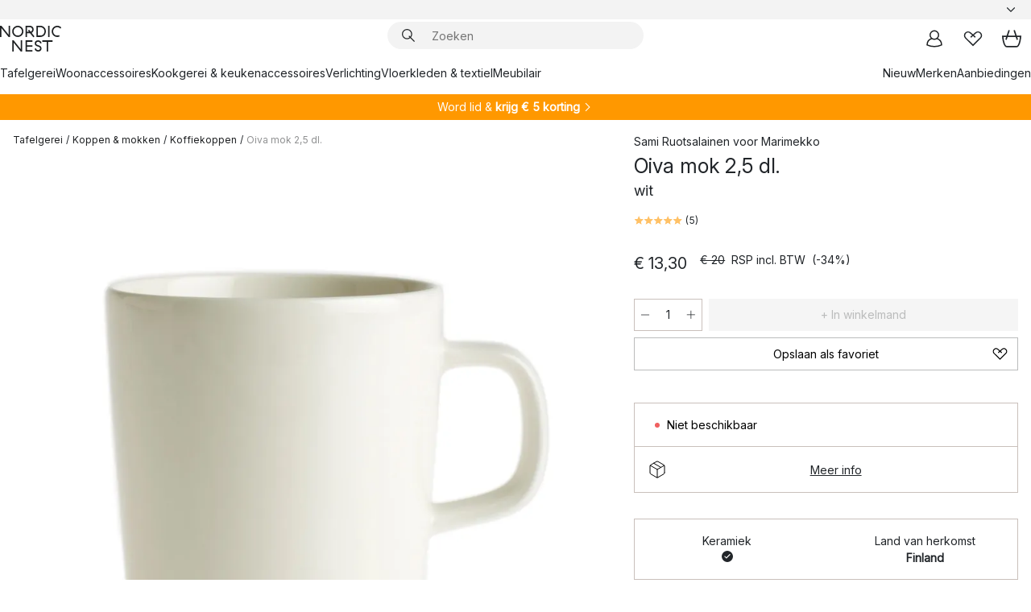

--- FILE ---
content_type: text/html; charset=utf-8
request_url: https://www.nordicnest.nl/merken/marimekko/oiva-mok-2-5-dl/
body_size: 65159
content:
<!DOCTYPE html><html lang="nl-NL"><head><script>(function(w,i,g){w[g]=w[g]||[];if(typeof w[g].push=='function')w[g].push(i)})
(window,'GTM-WRL99SXS','google_tags_first_party');</script><script>(function(w,d,s,l){w[l]=w[l]||[];(function(){w[l].push(arguments);})('set', 'developer_id.dY2E1Nz', true);
		var f=d.getElementsByTagName(s)[0],
		j=d.createElement(s);j.async=true;j.src='/securemetrics/';
		f.parentNode.insertBefore(j,f);
		})(window,document,'script','dataLayer');</script><meta name="viewport" content="width=device-width, initial-scale=1"/><link rel="preload" as="image" imageSrcSet="/assets/blobs/marimekko-oiva-mok-25-dl-wit/p_10937-01-01-13c4fe1102.jpg?preset=medium 960w,/assets/blobs/marimekko-oiva-mok-25-dl-wit/p_10937-01-01-13c4fe1102.jpg?preset=medium&amp;dpr=1.5 1440w,/assets/blobs/marimekko-oiva-mok-25-dl-wit/p_10937-01-01-13c4fe1102.jpg?preset=medium&amp;dpr=2 1920w" imageSizes="40vw"/><script type="module" src="/static/runtime.1c6cd4d0e538c820.js" async=""></script><script type="module" src="/static/main.1e5554d967e43fd3.js" async=""></script><script type="module" src="/static/vendor.7f95a0690cc7c913.js" async=""></script><meta name="theme-color" content="#000"/><title>Oiva mok 2,5 dl. van Marimekko - NordicNest.nl</title><meta data-excite="true" name="description" content="Shop Oiva mok 2,5 dl. van Marimekko bij Nordic Nest! ✓ Gratis verzending vanaf € 89 ✓ Krijg € 5 korting - word lid"/><meta data-excite="true" property="og:description" content="Shop Oiva mok 2,5 dl. van Marimekko bij Nordic Nest! ✓ Gratis verzending vanaf € 89 ✓ Krijg € 5 korting - word lid"/><meta data-excite="true" property="og:image" content="/assets/blobs/marimekko-oiva-mok-25-dl-wit/p_10937-01-01-13c4fe1102.jpg"/><link rel="canonical" href="https://www.nordicnest.nl/merken/marimekko/oiva-mok-2-5-dl/" data-excite="true"/><link rel="og:url" href="https://www.nordicnest.nl/merken/marimekko/oiva-mok-2-5-dl/" data-excite="true"/><link rel="manifest" href="/webappmanifest" crossorigin="use-credentials"/></head><script type="text/javascript">window.dataLayer = window.dataLayer || [];

            function gtag(){ dataLayer.push(arguments); }
            
            // Set default consent to 'denied' as a placeholder
            
            // Determine actual values based on customer's own requirements
            
            gtag('consent', 'default', {
            
            'ad_storage': 'denied',
            
            'ad_user_data': 'denied',
            
            'ad_personalization': 'denied',
            
            'analytics_storage': 'denied',
            
            'wait_for_update': 500
            
            });
            
            gtag('set', 'ads_data_redaction', true);</script><script id="CookieConsent" type="text/javascript" data-culture="NL" src="https://policy.app.cookieinformation.com/uc.js" data-gcm-version="2.0"></script><link rel="stylesheet" href="/static/main.ce45a92616384d33.css"/><link rel="stylesheet" href="/static/vendor.c7c4a3e591ac7730.css"/><script>(function(w,d,s,l,i){w[l]=w[l]||[];w[l].push({'gtm.start':
new Date().getTime(),event:'gtm.js'});var f=d.getElementsByTagName(s)[0],
j=d.createElement(s),dl=l!='dataLayer'?'&l='+l:'';j.defer=true;j.src=
'https://www.googletagmanager.com/gtm.js?id='+i+dl;f.parentNode.insertBefore(j,f);
})(window,document,'script','dataLayer','GTM-WRL99SXS');</script><script>document.addEventListener('load',function(e) {  if (e.target instanceof HTMLImageElement){ e.target.style.opacity = '1'}},{ capture: true });</script><div id="container"><style data-glitz="">.a{color:inherit}.b{background-color:#F3F3F3}</style><div class="a b"><style data-glitz="">.c{z-index:6}.d{height:24px}.e{position:relative}.f{align-items:center;-webkit-box-align:center}.g{grid-template-columns:1fr auto 1fr;-ms-grid-columns:1fr auto 1fr}.h{grid-template-areas:"left center right"}.i{display:-ms-grid;display:grid}.k{width:100%}.o{padding-right:16px}.p{padding-left:16px}@media (min-width: 1281px){.j{height:30px}.l{max-width:1440px}.m{margin-right:auto}.n{margin-left:auto}.q{padding-right:40px}.r{padding-left:40px}}</style><div class="c d e f g h i j k l m n o p q r"><style data-glitz="">.s{max-width:500px}.t{justify-content:center;-webkit-box-pack:center}.u{height:inherit}.v{display:-webkit-box;display:-moz-box;display:-ms-flexbox;display:-webkit-flex;display:flex}.w{grid-area:center}</style><div class="s k t u v w e"><style data-glitz="">.x{gap:8px}.y{font-size:12px}.z{pointer-events:none}.a0{will-change:transform, opacity}.a1{transform:translateY(50%)}.a2{bottom:0}.a3{position:absolute}.a4{opacity:0}</style><div class="a x y t f v u z a0 a1 a2 a3 a4"><style data-glitz="">.a5{width:24px}.a6{color:#ff9800}.a7{min-width:1.5em}.a8{min-height:1.5em}.a9{display:block}</style><svg xmlns="http://www.w3.org/2000/svg" fill="none" stroke="currentColor" stroke-linecap="square" stroke-width="1.5" viewBox="0 0 24 24" class="d a5 a6 a7 a8 a9"><path d="m4.5 11.25 5.25 5.25 9-9"></path></svg><style data-glitz="">.aa{white-space:nowrap}.ab{margin-bottom:0}.ae{line-height:1.7142857142857142}@media (min-width: 1281px){.ac{margin-bottom:0}}</style><p class="aa y ab ac ae"><style data-glitz="">.ag{text-decoration:underline}.af:hover{text-decoration:underline}.ai:hover{color:inherit}.ah:visited{color:inherit}</style><a class="af ag ah ai a" href="https://www.trustedshops.nl/verkopersbeoordeling/info_XF74B620326E38EFF30DD57B51F36F513.html">★ ★ ★ ★ ★ 4,6 / 5 TRUSTED SHOPS</a></p></div><div class="a x y t f v u z a0 a1 a2 a3 a4"><svg xmlns="http://www.w3.org/2000/svg" fill="none" stroke="currentColor" stroke-linecap="square" stroke-width="1.5" viewBox="0 0 24 24" class="d a5 a6 a7 a8 a9"><path d="m4.5 11.25 5.25 5.25 9-9"></path></svg><p class="aa y ab ac ae">GRATIS VERZENDING VANAF € 89</p></div><div class="a x y t f v u z a0 a1 a2 a3 a4"><svg xmlns="http://www.w3.org/2000/svg" fill="none" stroke="currentColor" stroke-linecap="square" stroke-width="1.5" viewBox="0 0 24 24" class="d a5 a6 a7 a8 a9"><path d="m4.5 11.25 5.25 5.25 9-9"></path></svg><p class="aa y ab ac ae">SNELLE LEVERING</p></div><div class="a x y t f v u z a0 a1 a2 a3 a4"><svg xmlns="http://www.w3.org/2000/svg" fill="none" stroke="currentColor" stroke-linecap="square" stroke-width="1.5" viewBox="0 0 24 24" class="d a5 a6 a7 a8 a9"><path d="m4.5 11.25 5.25 5.25 9-9"></path></svg><p class="aa y ab ac ae"><b>KRIJG 5 € KORTING - </b><a class="af ag ah ai a" data-spa-link="true" href="/mijn-paginas/klantenclub/">WORD LID</a></p></div><div class="a x y t f v u z a0 a1 a2 a3 a4"><svg xmlns="http://www.w3.org/2000/svg" fill="none" stroke="currentColor" stroke-linecap="square" stroke-width="1.5" viewBox="0 0 24 24" class="d a5 a6 a7 a8 a9"><path d="m4.5 11.25 5.25 5.25 9-9"></path></svg><p class="aa y ab ac ae"><a class="af ag ah ai a" data-spa-link="true" href="/mijn-paginas/klantenclub/">ALS LID ONTVANG JE 2 % BONUS OP ALLE AANKOPEN*</a></p></div></div><style data-glitz="">.aj{justify-self:end;-ms-grid-column-align:end}.ak{grid-area:right}.al{height:100%}.am{font-size:14px}.an{text-transform:capitalize}.ao{flex-direction:column;-webkit-box-orient:vertical;-webkit-box-direction:normal}</style><div value="nl-NL" options="" class="aj ak al am an ao v"><input type="hidden" value="nl-NL"/><style data-glitz="">.ap{border-bottom-color:transparent}.aq{border-bottom-style:solid}.ar{border-bottom-width:0}.as{border-top-color:transparent}.at{border-top-style:solid}.au{border-top-width:0}.av{border-right-color:transparent}.aw{border-right-style:solid}.ax{border-right-width:0}.ay{border-left-color:transparent}.az{border-left-style:solid}.b0{border-left-width:0}.bd{background-color:transparent}.be{font-weight:bold}.bf{padding-right:0}.bg{padding-left:0}.bh{line-height:24px}.bi{padding-bottom:3px}.bj{padding-top:3px}.bk{z-index:4}.bl{cursor:pointer}.bm{justify-content:space-between;-webkit-box-pack:justify}.bn{user-select:none;-webkit-user-select:none;-ms-user-select:none}.bo{font-variant:inherit}.bp{font-style:inherit}@media (min-width: 1281px){.b1{border-bottom-color:transparent}.b2{border-bottom-style:solid}.b3{border-bottom-width:0}.b4{border-top-color:transparent}.b5{border-top-style:solid}.b6{border-top-width:0}.b7{border-right-color:transparent}.b8{border-right-style:solid}.b9{border-right-width:0}.ba{border-left-color:transparent}.bb{border-left-style:solid}.bc{border-left-width:0}}</style><button id=":Rehc:-button" role="combobox" aria-haspopup="listbox" aria-expanded="false" aria-controls=":Rehc:-listbox" aria-label="Missing translation for selectAnOption" tabindex="0" class="ap aq ar as at au av aw ax ay az b0 b1 b2 b3 b4 b5 b6 b7 b8 b9 ba bb bc bd be bf bg bh y bi bj al bk bl f bm v a bn bo bp"><style data-glitz="">.bq{font-weight:500}.br{overflow:hidden}.bs{text-overflow:ellipsis}</style><span class="al bq k f v br bs aa"></span><style data-glitz="">.bt{margin-left:8px}.bu{flex-shrink:0}.bv{width:1.5em}.bw{height:1.5em}</style><svg xmlns="http://www.w3.org/2000/svg" fill="none" viewBox="0 0 24 24" aria-hidden="true" class="y bt bu bv bw a9"><path stroke="currentColor" stroke-linecap="round" stroke-linejoin="round" stroke-width="1.5" d="m6 9 6 6 6-6"></path></svg></button><style data-glitz="">.bx{z-index:5}</style><div class="bx e"></div></div></div></div><style data-glitz="">.by{z-index:3}.bz{top:-1px}.c0{background-color:#FFFFFF}.c1{position:-webkit-sticky;position:sticky}.c2{height:auto}.c3{align-items:inherit;-webkit-box-align:inherit}</style><header class="by bz c0 c1 c2 c3 ao"><style data-glitz="">@media (min-width: 1281px){.c4{height:66px}}</style><div class="e bm f g i c4 q r k l m n"><style data-glitz="">.c5{justify-self:flex-start}</style><div class="c5 f v"><style data-glitz="">.c7{text-decoration:none}.c6:hover{text-decoration:none}</style><a aria-label="Startpagina" class="ah ai c6 c7 a" data-spa-link="true" href="/merken/marimekko/oiva-mok-2-5-dl/"><style data-glitz="">.c8{height:32px}.c9{width:auto}</style><svg xmlns="http://www.w3.org/2000/svg" viewBox="0 0 114.24 48" class="c8 c9 a9"><path d="M87.093 48V29.814h-8.185V27.13h19.078v2.684h-8.215V48Zm-17.823-.239a6.4 6.4 0 0 1-1.92-.8 6.1 6.1 0 0 1-1.637-1.535 7 7 0 0 1-1.115-2.4l2.351-1.253a4.9 4.9 0 0 0 1.458 2.639 4.1 4.1 0 0 0 2.8.91 3.93 3.93 0 0 0 2.559-.776 2.72 2.72 0 0 0 .952-2.236 2.8 2.8 0 0 0-.312-1.386 3 3 0 0 0-.834-.939 4.6 4.6 0 0 0-1.175-.626q-.654-.238-1.369-.478-1.012-.328-2.112-.759A8.4 8.4 0 0 1 66.9 37a5.5 5.5 0 0 1-1.488-1.714 5.06 5.06 0 0 1-.581-2.519 5.5 5.5 0 0 1 .506-2.4 5.15 5.15 0 0 1 1.369-1.774 6 6 0 0 1 2.012-1.093 7.7 7.7 0 0 1 2.4-.372 6.5 6.5 0 0 1 4.167 1.342 7.07 7.07 0 0 1 2.381 3.667l-2.531 1.013a4.5 4.5 0 0 0-1.517-2.563 4.17 4.17 0 0 0-2.559-.775 3.67 3.67 0 0 0-2.649.864 2.83 2.83 0 0 0-.893 2.117 2.5 2.5 0 0 0 .312 1.3 3 3 0 0 0 .863.91 5.8 5.8 0 0 0 1.31.67q.759.284 1.622.581 1.221.417 2.277.88a7 7 0 0 1 1.83 1.133 4.8 4.8 0 0 1 1.221 1.625 5.5 5.5 0 0 1 .446 2.326 6.1 6.1 0 0 1-.5 2.578 5.2 5.2 0 0 1-1.355 1.8 5.5 5.5 0 0 1-1.965 1.058 7.9 7.9 0 0 1-2.345.346 8.6 8.6 0 0 1-1.964-.239ZM38.822 48l-13.3-16.547V48H22.84V27.13h2.678l13.3 16.577V27.13H41.5V48Zm8.905 0V27.13h12.8v2.683H50.406v6.411h10.119v2.683H50.406v6.41h10.119V48Zm14.54-26.453-6.059-7.533h-5.8v6.857h-2.682V0h8.007a7.4 7.4 0 0 1 2.8.522 6.7 6.7 0 0 1 2.217 1.461A6.9 6.9 0 0 1 62.221 4.2a7.2 7.2 0 0 1 .536 2.8 7 7 0 0 1-1 3.757 6.7 6.7 0 0 1-2.693 2.474l5.331 6.6-2.129 1.712ZM50.406 11.33h3.66L52.22 9.022l2.08-1.669 2.976 3.708A4.2 4.2 0 0 0 59.3 9.54a4.23 4.23 0 0 0 .774-2.534 4.35 4.35 0 0 0-.343-1.744 4.3 4.3 0 0 0-.931-1.371A4.2 4.2 0 0 0 57.415 3a4.5 4.5 0 0 0-1.681-.313h-5.328Zm52.406 8.75a10 10 0 0 1-3.259-2.191 10.4 10.4 0 0 1-2.188-3.309 10.6 10.6 0 0 1-.8-4.145 10.6 10.6 0 0 1 .8-4.144 10.4 10.4 0 0 1 2.188-3.309 9.9 9.9 0 0 1 3.273-2.191A10.5 10.5 0 0 1 106.918 0a9.9 9.9 0 0 1 4.048.805 12 12 0 0 1 3.274 2.146l-1.22 2.534a10 10 0 0 0-.9-.833 10.5 10.5 0 0 0-1.768-1.165 7.54 7.54 0 0 0-3.556-.8 7.8 7.8 0 0 0-2.991.567 7.2 7.2 0 0 0-2.4 1.579 7.3 7.3 0 0 0-1.591 2.445 8.35 8.35 0 0 0-.581 3.16 8.35 8.35 0 0 0 .581 3.161 7.3 7.3 0 0 0 1.591 2.444 7.2 7.2 0 0 0 2.4 1.58 7.8 7.8 0 0 0 2.991.567 9.6 9.6 0 0 0 1.859-.179 8.5 8.5 0 0 0 1.98-.686l.476 2.684a17 17 0 0 1-2.262.656 10.37 10.37 0 0 1-6.042-.581Zm-13.054.791V0h2.678v20.87Zm-21.665 0V0h7.143a10.7 10.7 0 0 1 4.107.79 10.2 10.2 0 0 1 3.3 2.176 9.9 9.9 0 0 1 2.188 3.294 10.9 10.9 0 0 1 .789 4.174 10.9 10.9 0 0 1-.789 4.174 10 10 0 0 1-2.185 3.292 10.2 10.2 0 0 1-3.3 2.176 10.7 10.7 0 0 1-4.107.79Zm2.678-2.684h4.464a8.3 8.3 0 0 0 3.081-.566 7.2 7.2 0 0 0 2.44-1.595 7.4 7.4 0 0 0 1.607-2.46 8.3 8.3 0 0 0 .581-3.13 8.2 8.2 0 0 0-.581-3.116 7.26 7.26 0 0 0-4.047-4.055 8.1 8.1 0 0 0-3.081-.581h-4.464ZM15.982 20.87 2.678 4.323V20.87H0V0h2.678l13.3 16.577V0h2.678v20.87Zm13.074-.791a9.96 9.96 0 0 1-5.491-5.5 10.8 10.8 0 0 1-.789-4.145 10.8 10.8 0 0 1 .789-4.144 9.95 9.95 0 0 1 5.491-5.5A10.7 10.7 0 0 1 33.194 0a10.85 10.85 0 0 1 4.152.791 9.9 9.9 0 0 1 3.3 2.19 10.2 10.2 0 0 1 2.173 3.31 10.8 10.8 0 0 1 .789 4.144 10.8 10.8 0 0 1-.789 4.145 10.2 10.2 0 0 1-2.173 3.309 9.9 9.9 0 0 1-3.3 2.191 10.8 10.8 0 0 1-4.152.79 10.7 10.7 0 0 1-4.138-.791M30.1 3.264a7.19 7.19 0 0 0-4.063 4.07 8.2 8.2 0 0 0-.58 3.1 8.2 8.2 0 0 0 .58 3.1A7.18 7.18 0 0 0 30.1 17.6a8.53 8.53 0 0 0 6.191 0 7.18 7.18 0 0 0 4.063-4.069 8.2 8.2 0 0 0 .581-3.1 8.2 8.2 0 0 0-.581-3.1 7.19 7.19 0 0 0-4.063-4.07 8.53 8.53 0 0 0-6.191 0Z" style="fill:#1e2022"></path></svg></a></div><style data-glitz="">.ca{transition-timing-function:ease-out}.cb{transition-duration:200ms}.cc{transition-property:background, box-shadow;-webkit-transition-property:background, box-shadow;-moz-transition-property:background, box-shadow}.cd{z-index:1}@media (min-width: 1281px){.ce{width:400px}.cf{align-items:center;-webkit-box-align:center}}</style><form role="search" class="ca cb cc k e cd v ce cf" action=""><style data-glitz="">.cg{border-bottom-width:thin}.ch{border-top-width:thin}.ci{border-right-width:thin}.cj{border-left-width:thin}.ck{height:34px}.cl{border-radius:50px}.cq{transition-property:background-color;-webkit-transition-property:background-color;-moz-transition-property:background-color}@media (max-width: 1280px){.cm{border-bottom-color:transparent}.cn{margin-bottom:8px}.co{margin-right:12px}.cp{margin-left:12px}}</style><div class="b aq ap cg at as ch aw av ci az ay cj ck cd k f v cl cm cn co cp ca cb cq"><style data-glitz="">.cr{padding-bottom:0}.cs{padding-top:0}.ct{border-radius:0}.cu{text-transform:initial}.d1{font-size:16px}.d2{transition-property:color, background, opacity, border-color;-webkit-transition-property:color, background, opacity, border-color;-moz-transition-property:color, background, opacity, border-color}.d3{border-bottom-width:1px}.d4{border-top-width:1px}.d5{border-right-width:1px}.d6{border-left-width:1px}@media (hover: hover){.cv:hover{border-bottom-color:transparent}.cw:hover{border-top-color:transparent}.cx:hover{border-right-color:transparent}.cy:hover{border-left-color:transparent}.cz:hover{background-color:transparent}.d0:hover{color:inherit}}</style><button tabindex="0" type="submit" aria-label="Zoek" data-test-id="quick-search-btn" class="bt cr cs bf bg bu ct a bd cu f t v cv cw cx cy cz d0 bh d1 ca cb d2 ap aq d3 as at d4 av aw d5 ay az d6 bn bo bp"><style data-glitz="">.d7{margin-bottom:8px}.d8{margin-top:8px}.d9{margin-right:8px}.da{height:16px}.db{width:16px}</style><svg xmlns="http://www.w3.org/2000/svg" viewBox="0 0 26.414 26.414" class="d7 d8 d9 bt da db a9"><defs><style>.search_svg__a{fill:none;stroke:#1e2022;stroke-linecap:square;stroke-miterlimit:10;stroke-width:2px}</style></defs><g transform="translate(1 1)"><circle cx="9.5" cy="9.5" r="9.5" class="search_svg__a"></circle><path d="m14 14 10 10" class="search_svg__a"></path></g></svg></button><style data-glitz="">.dd{flex-grow:1;-webkit-box-flex:1}.dj{border-bottom-style:none}.dk{border-top-style:none}.dl{border-right-style:none}.dm{border-left-style:none}.dn{padding-left:12px}.dc::-webkit-search-cancel-button{display:none}.de:focus{outline-style:none}.df:focus{border-bottom-style:none}.dg:focus{border-top-style:none}.dh:focus{border-right-style:none}.di:focus{border-left-style:none}</style><input tabindex="0" aria-label="Zoeken" aria-disabled="false" role="combobox" type="search" autoComplete="off" aria-autocomplete="list" aria-activedescendant="-1-item-" aria-expanded="false" aria-controls="suggestions" aria-owns="suggestions" placeholder="Zoeken" data-test-id="quick-search-input" class="dc dd de df dg dh di dj dk dl dm bd u k dn am" name="q" value=""/><style data-glitz="">.do{visibility:hidden}</style><button type="button" tabindex="0" aria-label="SLUITEN" class="d9 cr cs bf bg bu do ct a bd cu f t v cv cw cx cy cz d0 bh d1 ca cb d2 ap aq d3 as at d4 av aw d5 ay az d6 bn bo bp"><svg xmlns="http://www.w3.org/2000/svg" viewBox="0 0 32 32" class="d7 d8 d9 bt da db a9"><path fill="none" stroke="currentColor" stroke-linecap="square" stroke-miterlimit="10" stroke-width="2" d="m16 16-8.657 8.656L16 16 7.343 7.343 16 16l8.656-8.657L16 16l8.657 8.657z"></path></svg></button></div><style data-glitz="">.dp{left:12px}.dq{top:40px}.dr{width:calc(100% - 24px)}.ds{border-radius:16px}.dv{transition-property:border-color, box-shadow;-webkit-transition-property:border-color, box-shadow;-moz-transition-property:border-color, box-shadow}.dw{height:0}.dx{background-color:white}@media (min-width: 1281px){.dt{left:0}.du{width:100%}}</style><div class="dp dq dr a3 ar aq ap au at as ax aw av b0 az ay ds dt du ca cb dv dw br dx b6"><style data-glitz="">.dy{padding-bottom:16px}.dz{padding-top:8px}</style><div class="dy dz"></div></div></form><style data-glitz="">.e0{justify-self:flex-end}</style><div class="e0 f v"><style data-glitz="">.e1{padding-bottom:11px}.e2{padding-top:11px}.e3{padding-right:11px}.e4{padding-left:11px}</style><a aria-label="Mijn pagina&#x27;s" data-test-id="my-pages-button" class="ct a bd cu f t v cv cw cx cy cz d0 bh d1 e1 e2 e3 e4 ca cb d2 ap aq d3 as at d4 av aw d5 ay az d6 ai c6 c7" data-spa-link="true" href=""><svg xmlns="http://www.w3.org/2000/svg" viewBox="0 0 32 32" data-test-id="my-pages-link" class="bv bw a9"><defs><style>.user_svg__a{fill:none;stroke:#1e2022;stroke-miterlimit:10;stroke-width:2px}</style></defs><circle cx="7" cy="7" r="7" class="user_svg__a" transform="translate(9 3)"></circle><path d="M12.007 15.645A11.44 11.44 0 0 0 4 26.375 27 27 0 0 0 16 29a27 27 0 0 0 12-2.625 11.44 11.44 0 0 0-8-10.73" class="user_svg__a"></path></svg></a><style data-glitz="">.e5{overflow:visible}</style><a aria-label="Mijn favorieten" class="e5 e ct a bd cu f t v cv cw cx cy cz d0 bh d1 e1 e2 e3 e4 ca cb d2 ap aq d3 as at d4 av aw d5 ay az d6 ai c6 c7" data-spa-link="true" href=""><svg xmlns="http://www.w3.org/2000/svg" fill="none" viewBox="0 0 32 32" data-test-id="my-wishlist-link" class="bv bw a9"><path stroke="currentColor" stroke-linecap="square" stroke-miterlimit="10" stroke-width="2" d="m13 13 7.071-6.317a5.866 5.866 0 0 1 8.225 0 5.7 5.7 0 0 1 0 8.127L15.959 27 3.7 14.81a5.7 5.7 0 0 1 0-8.127 5.866 5.866 0 0 1 8.225 0S16.582 10.533 19 13"></path></svg></a><button aria-label="Winkelmand" title="Je hebt 0 producten in jouw winkelmand." data-test-id="header-cart-icon" class="e5 e ct a bd cu f t v cv cw cx cy cz d0 bh d1 e1 e2 e3 e4 ca cb d2 ap aq d3 as at d4 av aw d5 ay az d6 bn bo bp"><svg xmlns="http://www.w3.org/2000/svg" fill="none" viewBox="0 0 28.138 25.265" data-test-id="minicart-link" class="bv bw a9"><g stroke="currentColor" stroke-linecap="square" stroke-miterlimit="10" stroke-width="2"><path d="m18.069 1.265 4 12M10.069 1.265l-4 12M1.069 9.265h26s-1 15-6 15h-14c-5 0-6-15-6-15Z"></path></g></svg></button></div></div><style data-glitz="">.e6{min-height:44px}</style><nav class="e6 k dy dz"><div class="bm v q r k l m n"><style data-glitz="">.e7{gap:24px}.e8{list-style:none}.e9{margin-top:0}.ea{margin-right:0}.eb{margin-left:0}</style><ul class="e7 v e8 cr cs bf bg ab e9 ea eb"><li><a data-test-id="product-category-tabs" class="af aa a9 bq am ah ai c7 a" data-spa-link="true" href="/tafelgerei/">Tafelgerei</a></li><li><a data-test-id="product-category-tabs" class="af aa a9 bq am ah ai c7 a" data-spa-link="true" href="/woonaccessoires/">Woonaccessoires</a></li><li><a data-test-id="product-category-tabs" class="af aa a9 bq am ah ai c7 a" data-spa-link="true" href="/kookgerei--keukenaccessoires/">Kookgerei &amp; keukenaccessoires</a></li><li><a data-test-id="product-category-tabs" class="af aa a9 bq am ah ai c7 a" data-spa-link="true" href="/verlichting/">Verlichting</a></li><li><a data-test-id="product-category-tabs" class="af aa a9 bq am ah ai c7 a" data-spa-link="true" href="/vloerkleden--textielproducten/">Vloerkleden &amp; textiel</a></li><li><a data-test-id="product-category-tabs" class="af aa a9 bq am ah ai c7 a" data-spa-link="true" href="/meubilair/">Meubilair</a></li></ul><ul class="e7 v e8 cr cs bf bg ab e9 ea eb"><li><a class="bq af aa a9 am ah ai c7 a" data-spa-link="true" href="/nieuw/">Nieuw</a></li><li><a class="bq af aa a9 am ah ai c7 a" data-spa-link="true" href="/merken/">Merken</a></li><li><a class="bq af aa a9 am ah ai c7 a" data-spa-link="true" href="/aanbiedingen/">Aanbiedingen</a></li></ul></div></nav></header><div style="display:contents"><style data-glitz="">.ee{width:440px}.ef{top:0}.eg{left:100%}.eh{will-change:transform}.ei{max-width:100%}.ej{position:fixed}@media (min-width: 1281px){.ec{display:none}.ed{width:auto}}</style><div class="c0 br ec ed ee a2 ef eg eh ei ao v ej"><style data-glitz="">.ek{padding-bottom:4px}.el{padding-top:4px}</style><div class="ek el a9 e"><style data-glitz="">.em{transform:translate(-50%, -50%)}.en{top:50%}.eo{left:50%}</style><svg xmlns="http://www.w3.org/2000/svg" viewBox="0 0 114.24 48" class="em en eo a3 c8 c9 a9"><path d="M87.093 48V29.814h-8.185V27.13h19.078v2.684h-8.215V48Zm-17.823-.239a6.4 6.4 0 0 1-1.92-.8 6.1 6.1 0 0 1-1.637-1.535 7 7 0 0 1-1.115-2.4l2.351-1.253a4.9 4.9 0 0 0 1.458 2.639 4.1 4.1 0 0 0 2.8.91 3.93 3.93 0 0 0 2.559-.776 2.72 2.72 0 0 0 .952-2.236 2.8 2.8 0 0 0-.312-1.386 3 3 0 0 0-.834-.939 4.6 4.6 0 0 0-1.175-.626q-.654-.238-1.369-.478-1.012-.328-2.112-.759A8.4 8.4 0 0 1 66.9 37a5.5 5.5 0 0 1-1.488-1.714 5.06 5.06 0 0 1-.581-2.519 5.5 5.5 0 0 1 .506-2.4 5.15 5.15 0 0 1 1.369-1.774 6 6 0 0 1 2.012-1.093 7.7 7.7 0 0 1 2.4-.372 6.5 6.5 0 0 1 4.167 1.342 7.07 7.07 0 0 1 2.381 3.667l-2.531 1.013a4.5 4.5 0 0 0-1.517-2.563 4.17 4.17 0 0 0-2.559-.775 3.67 3.67 0 0 0-2.649.864 2.83 2.83 0 0 0-.893 2.117 2.5 2.5 0 0 0 .312 1.3 3 3 0 0 0 .863.91 5.8 5.8 0 0 0 1.31.67q.759.284 1.622.581 1.221.417 2.277.88a7 7 0 0 1 1.83 1.133 4.8 4.8 0 0 1 1.221 1.625 5.5 5.5 0 0 1 .446 2.326 6.1 6.1 0 0 1-.5 2.578 5.2 5.2 0 0 1-1.355 1.8 5.5 5.5 0 0 1-1.965 1.058 7.9 7.9 0 0 1-2.345.346 8.6 8.6 0 0 1-1.964-.239ZM38.822 48l-13.3-16.547V48H22.84V27.13h2.678l13.3 16.577V27.13H41.5V48Zm8.905 0V27.13h12.8v2.683H50.406v6.411h10.119v2.683H50.406v6.41h10.119V48Zm14.54-26.453-6.059-7.533h-5.8v6.857h-2.682V0h8.007a7.4 7.4 0 0 1 2.8.522 6.7 6.7 0 0 1 2.217 1.461A6.9 6.9 0 0 1 62.221 4.2a7.2 7.2 0 0 1 .536 2.8 7 7 0 0 1-1 3.757 6.7 6.7 0 0 1-2.693 2.474l5.331 6.6-2.129 1.712ZM50.406 11.33h3.66L52.22 9.022l2.08-1.669 2.976 3.708A4.2 4.2 0 0 0 59.3 9.54a4.23 4.23 0 0 0 .774-2.534 4.35 4.35 0 0 0-.343-1.744 4.3 4.3 0 0 0-.931-1.371A4.2 4.2 0 0 0 57.415 3a4.5 4.5 0 0 0-1.681-.313h-5.328Zm52.406 8.75a10 10 0 0 1-3.259-2.191 10.4 10.4 0 0 1-2.188-3.309 10.6 10.6 0 0 1-.8-4.145 10.6 10.6 0 0 1 .8-4.144 10.4 10.4 0 0 1 2.188-3.309 9.9 9.9 0 0 1 3.273-2.191A10.5 10.5 0 0 1 106.918 0a9.9 9.9 0 0 1 4.048.805 12 12 0 0 1 3.274 2.146l-1.22 2.534a10 10 0 0 0-.9-.833 10.5 10.5 0 0 0-1.768-1.165 7.54 7.54 0 0 0-3.556-.8 7.8 7.8 0 0 0-2.991.567 7.2 7.2 0 0 0-2.4 1.579 7.3 7.3 0 0 0-1.591 2.445 8.35 8.35 0 0 0-.581 3.16 8.35 8.35 0 0 0 .581 3.161 7.3 7.3 0 0 0 1.591 2.444 7.2 7.2 0 0 0 2.4 1.58 7.8 7.8 0 0 0 2.991.567 9.6 9.6 0 0 0 1.859-.179 8.5 8.5 0 0 0 1.98-.686l.476 2.684a17 17 0 0 1-2.262.656 10.37 10.37 0 0 1-6.042-.581Zm-13.054.791V0h2.678v20.87Zm-21.665 0V0h7.143a10.7 10.7 0 0 1 4.107.79 10.2 10.2 0 0 1 3.3 2.176 9.9 9.9 0 0 1 2.188 3.294 10.9 10.9 0 0 1 .789 4.174 10.9 10.9 0 0 1-.789 4.174 10 10 0 0 1-2.185 3.292 10.2 10.2 0 0 1-3.3 2.176 10.7 10.7 0 0 1-4.107.79Zm2.678-2.684h4.464a8.3 8.3 0 0 0 3.081-.566 7.2 7.2 0 0 0 2.44-1.595 7.4 7.4 0 0 0 1.607-2.46 8.3 8.3 0 0 0 .581-3.13 8.2 8.2 0 0 0-.581-3.116 7.26 7.26 0 0 0-4.047-4.055 8.1 8.1 0 0 0-3.081-.581h-4.464ZM15.982 20.87 2.678 4.323V20.87H0V0h2.678l13.3 16.577V0h2.678v20.87Zm13.074-.791a9.96 9.96 0 0 1-5.491-5.5 10.8 10.8 0 0 1-.789-4.145 10.8 10.8 0 0 1 .789-4.144 9.95 9.95 0 0 1 5.491-5.5A10.7 10.7 0 0 1 33.194 0a10.85 10.85 0 0 1 4.152.791 9.9 9.9 0 0 1 3.3 2.19 10.2 10.2 0 0 1 2.173 3.31 10.8 10.8 0 0 1 .789 4.144 10.8 10.8 0 0 1-.789 4.145 10.2 10.2 0 0 1-2.173 3.309 9.9 9.9 0 0 1-3.3 2.191 10.8 10.8 0 0 1-4.152.79 10.7 10.7 0 0 1-4.138-.791M30.1 3.264a7.19 7.19 0 0 0-4.063 4.07 8.2 8.2 0 0 0-.58 3.1 8.2 8.2 0 0 0 .58 3.1A7.18 7.18 0 0 0 30.1 17.6a8.53 8.53 0 0 0 6.191 0 7.18 7.18 0 0 0 4.063-4.069 8.2 8.2 0 0 0 .581-3.1 8.2 8.2 0 0 0-.581-3.1 7.19 7.19 0 0 0-4.063-4.07 8.53 8.53 0 0 0-6.191 0Z" style="fill:#1e2022"></path></svg><style data-glitz="">.ep{float:right}</style><button class="ep ct a bd cu f t v cv cw cx cy cz d0 bh d1 e1 e2 e3 e4 ca cb d2 ap aq d3 as at d4 av aw d5 ay az d6 br e bn bo bp"><svg xmlns="http://www.w3.org/2000/svg" viewBox="0 0 32 32" class="bv bw a9"><path fill="none" stroke="currentColor" stroke-linecap="square" stroke-miterlimit="10" stroke-width="2" d="m16 16-8.657 8.656L16 16 7.343 7.343 16 16l8.656-8.657L16 16l8.657 8.657z"></path></svg></button></div><style data-glitz="">.eq{grid-template-columns:repeat(2, 1fr);-ms-grid-columns:repeat(2, 1fr)}</style><div class="eq i"><style data-glitz="">.es{padding-bottom:12px}.et{padding-top:12px}.eu{transition-duration:300ms}.ev{padding-right:23px}.ew{padding-left:23px}.ex{color:black}.f4{border-bottom-color:#bbbcbc}.f5{border-top-color:#bbbcbc}.f6{border-right-color:#bbbcbc}.f7{border-left-color:#bbbcbc}.er:focus-visible{outline-offset:-2px}@media (hover: hover){.ey:hover{border-bottom-color:#bbbcbc}.ez:hover{border-top-color:#bbbcbc}.f0:hover{border-right-color:#bbbcbc}.f1:hover{border-left-color:#bbbcbc}.f2:hover{background-color:#f5f5f5}.f3:hover{color:black}}</style><button class="c0 er es et ar au ax b0 cu cq eu bq am f t v bh ev ew ct ex ey ez f0 f1 f2 f3 ca f4 aq f5 at f6 aw f7 az bn bo bp">Producten</button><style data-glitz="">.f8{background-color:#ebebeb}</style><button class="f8 er es et ar au ax b0 cu cq eu bq am f t v bh ev ew ct ex ey ez f0 f1 f2 f3 ca f4 aq f5 at f6 aw f7 az bn bo bp">Inspiratie</button></div><style data-glitz="">.f9{overflow-x:hidden}</style><nav class="al f9 e dd"><style data-glitz="">.fa{will-change:opacity, transform}</style><div class="fa ao v a2 ef al k a3"><style data-glitz="">.fb{overflow-y:auto}.fc{-webkit-overflow-scrolling:touch}</style><ul class="fb fc e8 cr cs bf bg ab e9 ea eb"><style data-glitz="">@media (max-width: 1280px){.fd{border-bottom-style:solid}.fe{border-bottom-width:1px}.ff{border-bottom-color:#f5f5f5}}</style><li class="fd fe ff"><style data-glitz="">.fg{padding-right:24px}.fh{padding-left:24px}@media (max-width: 1280px){.fi{padding-bottom:16px}.fj{padding-top:16px}.fk{padding-right:24px}.fl{padding-left:24px}.fm{font-size:16px}.fn{font-weight:500}}</style><a data-test-id="sidebar-product-category" class="es et fg fh aa k f bm v fi fj fk fl fm fn ah ai c6 c7 a" data-spa-link="true" href="/tafelgerei/">Tafelgerei<style data-glitz="">.fo{transform:rotate(270deg)}</style><svg xmlns="http://www.w3.org/2000/svg" fill="none" viewBox="0 0 24 24" class="y fo bv bw a9"><path fill="currentColor" d="M4.943 9.75 6 8.693l6 6 6-6 1.058 1.057L12 16.808z"></path></svg></a></li><li class="fd fe ff"><a data-test-id="sidebar-product-category" class="es et fg fh aa k f bm v fi fj fk fl fm fn ah ai c6 c7 a" data-spa-link="true" href="/woonaccessoires/">Woonaccessoires<svg xmlns="http://www.w3.org/2000/svg" fill="none" viewBox="0 0 24 24" class="y fo bv bw a9"><path fill="currentColor" d="M4.943 9.75 6 8.693l6 6 6-6 1.058 1.057L12 16.808z"></path></svg></a></li><li class="fd fe ff"><a data-test-id="sidebar-product-category" class="es et fg fh aa k f bm v fi fj fk fl fm fn ah ai c6 c7 a" data-spa-link="true" href="/kookgerei--keukenaccessoires/">Kookgerei &amp; keukenaccessoires<svg xmlns="http://www.w3.org/2000/svg" fill="none" viewBox="0 0 24 24" class="y fo bv bw a9"><path fill="currentColor" d="M4.943 9.75 6 8.693l6 6 6-6 1.058 1.057L12 16.808z"></path></svg></a></li><li class="fd fe ff"><a data-test-id="sidebar-product-category" class="es et fg fh aa k f bm v fi fj fk fl fm fn ah ai c6 c7 a" data-spa-link="true" href="/verlichting/">Verlichting<svg xmlns="http://www.w3.org/2000/svg" fill="none" viewBox="0 0 24 24" class="y fo bv bw a9"><path fill="currentColor" d="M4.943 9.75 6 8.693l6 6 6-6 1.058 1.057L12 16.808z"></path></svg></a></li><li class="fd fe ff"><a data-test-id="sidebar-product-category" class="es et fg fh aa k f bm v fi fj fk fl fm fn ah ai c6 c7 a" data-spa-link="true" href="/vloerkleden--textielproducten/">Vloerkleden &amp; textiel<svg xmlns="http://www.w3.org/2000/svg" fill="none" viewBox="0 0 24 24" class="y fo bv bw a9"><path fill="currentColor" d="M4.943 9.75 6 8.693l6 6 6-6 1.058 1.057L12 16.808z"></path></svg></a></li><li class="fd fe ff"><a data-test-id="sidebar-product-category" class="es et fg fh aa k f bm v fi fj fk fl fm fn ah ai c6 c7 a" data-spa-link="true" href="/meubilair/">Meubilair<svg xmlns="http://www.w3.org/2000/svg" fill="none" viewBox="0 0 24 24" class="y fo bv bw a9"><path fill="currentColor" d="M4.943 9.75 6 8.693l6 6 6-6 1.058 1.057L12 16.808z"></path></svg></a></li><style data-glitz="">.fp{color:#ffffff}.fq{background-color:#6c1519}.fr{margin-bottom:12px}</style><li class="fp fq fr"><style data-glitz="">.fs{padding-right:12px}.fu{gap:16px}.fv{flex-direction:row;-webkit-box-orient:horizontal;-webkit-box-direction:normal}.ft:hover{color:white}</style><a class="es et fs dn ft f fu t fv v al ah c6 c7 a" data-spa-link="true" href="/aanbiedingen/"><p class="ab am ac ae">Aanbiedingen</p><svg xmlns="http://www.w3.org/2000/svg" fill="none" viewBox="0 0 24 24" class="fo bv bw a9"><path fill="currentColor" d="M4.943 9.75 6 8.693l6 6 6-6 1.058 1.057L12 16.808z"></path></svg></a></li><style data-glitz="">.fw{padding-bottom:8px}.fx{padding-right:8px}.fy{padding-left:8px}.fz{grid-template-columns:repeat(3, minmax(0, 1fr));-ms-grid-columns:repeat(3, minmax(0, 1fr))}</style><li class="y fw dz fx fy k fz i"><a class="fw dz fs dn ao v f ah ai c6 c7 a" data-spa-link="true" href="/mijn-paginas/"><style data-glitz="">.g0{object-fit:contain}.g1{width:28px}.g2{height:28px}.g3{transition-timing-function:ease-in}.g4{transition-property:opacity;-webkit-transition-property:opacity;-moz-transition-property:opacity}</style><img loading="lazy" height="32" width="32" src="/assets/contentful/p7vzp7ftmsr1/6Dv5NcRbiecSL4BHRkLZu2/564403beeebfb0475d7532f96f7e26ee/user.svg" class="g0 g1 g2 g3 cb g4 a4 ei"/><style data-glitz="">.g5{text-align:center}.g6{margin-top:12px}</style><div class="g5 g6 bs br aa c7">Mijn pagina&#x27;s</div></a><a class="fw dz fs dn ao v f ah ai c6 c7 a" data-spa-link="true" href="/mijn-favorieten/"><img loading="lazy" alt="" height="24" width="25" src="/assets/contentful/p7vzp7ftmsr1/4BCENhWV3QUyH3fOxk0HMK/cf76b3bf637272b8940f43ff998b27d2/heart_icon.svg" class="g0 g1 g2 g3 cb g4 a4 ei"/><div class="g5 g6 bs br aa c7">Mijn favorieten</div></a><a class="fw dz fs dn ao v f ah ai c6 c7 a" data-spa-link="true" href="/klantenservice/"><img loading="lazy" height="26" width="28" src="/assets/contentful/p7vzp7ftmsr1/5U7VZK0g3BGd1pAhnnxh4F/cb81a86a5837bf258e89a7d3d9bd309c/nn-icon-service_2.svg" class="g0 g1 g2 g3 cb g4 a4 ei"/><div class="g5 g6 bs br aa c7">Klantenservice</div></a></li></ul></div><div class="fa ao v a2 ef al k a3"><ul class="fb fc e8 cr cs bf bg ab e9 ea eb"><li class="fd fe ff"><a data-test-id="sidebar-product-category" class="es et fg fh aa k f bm v fi fj fk fl fm fn ah ai c6 c7 a" data-spa-link="true" href="/nieuw/">Nieuw</a></li><li class="fd fe ff"><a data-test-id="sidebar-product-category" class="es et fg fh aa k f bm v fi fj fk fl fm fn ah ai c6 c7 a" data-spa-link="true" href="/merken/">Merken</a></li><li class="fd fe ff"><a data-test-id="sidebar-product-category" class="es et fg fh aa k f bm v fi fj fk fl fm fn ah ai c6 c7 a" data-spa-link="true" href="/aanbiedingen/">Aanbiedingen</a></li><li class="fd fe ff"><a data-test-id="sidebar-product-category" class="es et fg fh aa k f bm v fi fj fk fl fm fn ah ai c6 c7 a" data-spa-link="true" href="/inspiratie-tips/">Inspiratie &amp; tips<svg xmlns="http://www.w3.org/2000/svg" fill="none" viewBox="0 0 24 24" class="y fo bv bw a9"><path fill="currentColor" d="M4.943 9.75 6 8.693l6 6 6-6 1.058 1.057L12 16.808z"></path></svg></a></li><li class="fd fe ff"><a data-test-id="sidebar-product-category" class="es et fg fh aa k f bm v fi fj fk fl fm fn ah ai c6 c7 a" data-spa-link="true" href="/kamer/">Kamer<svg xmlns="http://www.w3.org/2000/svg" fill="none" viewBox="0 0 24 24" class="y fo bv bw a9"><path fill="currentColor" d="M4.943 9.75 6 8.693l6 6 6-6 1.058 1.057L12 16.808z"></path></svg></a></li><li class="fd fe ff"><a data-test-id="sidebar-product-category" class="es et fg fh aa k f bm v fi fj fk fl fm fn ah ai c6 c7 a" data-spa-link="true" href="/cadeau-ideeen/">Cadeau ideeën</a></li><li class="fd fe ff"><a data-test-id="sidebar-product-category" class="es et fg fh aa k f bm v fi fj fk fl fm fn ah ai c6 c7 a" data-spa-link="true" href="/bestsellers/">Bestsellers</a></li><li class="fd fe ff"><a data-test-id="sidebar-product-category" class="es et fg fh aa k f bm v fi fj fk fl fm fn ah ai c6 c7 a" data-spa-link="true" href="/mijn-paginas/klantenclub/">Klantenclub</a></li><li class="fp fq fr"><a class="es et fs dn ft f fu t fv v al ah c6 c7 a" data-spa-link="true" href="/aanbiedingen/"><p class="ab am ac ae">Aanbiedingen</p><svg xmlns="http://www.w3.org/2000/svg" fill="none" viewBox="0 0 24 24" class="fo bv bw a9"><path fill="currentColor" d="M4.943 9.75 6 8.693l6 6 6-6 1.058 1.057L12 16.808z"></path></svg></a></li><li class="y fw dz fx fy k fz i"><a class="fw dz fs dn ao v f ah ai c6 c7 a" data-spa-link="true" href="/mijn-paginas/"><img loading="lazy" height="32" width="32" src="/assets/contentful/p7vzp7ftmsr1/6Dv5NcRbiecSL4BHRkLZu2/564403beeebfb0475d7532f96f7e26ee/user.svg" class="g0 g1 g2 g3 cb g4 a4 ei"/><div class="g5 g6 bs br aa c7">Mijn pagina&#x27;s</div></a><a class="fw dz fs dn ao v f ah ai c6 c7 a" data-spa-link="true" href="/mijn-favorieten/"><img loading="lazy" alt="" height="24" width="25" src="/assets/contentful/p7vzp7ftmsr1/4BCENhWV3QUyH3fOxk0HMK/cf76b3bf637272b8940f43ff998b27d2/heart_icon.svg" class="g0 g1 g2 g3 cb g4 a4 ei"/><div class="g5 g6 bs br aa c7">Mijn favorieten</div></a><a class="fw dz fs dn ao v f ah ai c6 c7 a" data-spa-link="true" href="/klantenservice/"><img loading="lazy" height="26" width="28" src="/assets/contentful/p7vzp7ftmsr1/5U7VZK0g3BGd1pAhnnxh4F/cb81a86a5837bf258e89a7d3d9bd309c/nn-icon-service_2.svg" class="g0 g1 g2 g3 cb g4 a4 ei"/><div class="g5 g6 bs br aa c7">Klantenservice</div></a></li></ul></div></nav><div class="es et o p f8 bm v"><style data-glitz="">.g7{text-transform:none}</style><a data-test-id="mobile-menu-my-pages-button" class="g7 x bg fw dz ct a bd f t v cv cw cx cy cz d0 bh y e3 ca cb d2 ap aq d3 as at d4 av aw d5 ay az d6 ai c6 c7" data-spa-link="true" href=""><svg xmlns="http://www.w3.org/2000/svg" viewBox="0 0 32 32" class="bv bw a9"><defs><style>.user_svg__a{fill:none;stroke:#1e2022;stroke-miterlimit:10;stroke-width:2px}</style></defs><circle cx="7" cy="7" r="7" class="user_svg__a" transform="translate(9 3)"></circle><path d="M12.007 15.645A11.44 11.44 0 0 0 4 26.375 27 27 0 0 0 16 29a27 27 0 0 0 12-2.625 11.44 11.44 0 0 0-8-10.73" class="user_svg__a"></path></svg><span class="d1">Inloggen</span></a><style data-glitz="">.g8{display:-webkit-inline-box;display:-moz-inline-box;display:-ms-inline-flexbox;display:-webkit-inline-flex;display:inline-flex}</style><div class="y f g8 e"><style data-glitz="">.g9{min-width:100%}.ga{padding-bottom:7px}.gb{padding-top:7px}.gd{background-color:transparent;background-color:initial}.ge{font-weight:inherit}.gf{font-family:inherit}.gg{appearance:none;-webkit-appearance:none;-moz-appearance:none;-ms-appearance:none}.gc:focus{outline-width:0}</style><select class="y fg g9 bh ga gb ew de gc gd ar au ax b0 a ge bo bp gf gg"></select><style data-glitz="">.gh{right:0}</style><svg xmlns="http://www.w3.org/2000/svg" fill="none" viewBox="0 0 24 24" class="z gh a3 bv bw a9"><path fill="currentColor" d="M4.943 9.75 6 8.693l6 6 6-6 1.058 1.057L12 16.808z"></path></svg></div></div></div></div><div style="display:contents"><style data-glitz="">.gj{background-color:#FF9800}.gi:hover{color:#ffffff}</style><div class="gi fp gj ek el fx fy"><style data-glitz="">@media (min-width: 769px){.gk{max-width:1600px}.gl{margin-right:auto}.gm{margin-left:auto}}</style><div class="g3 cb g4 u t fv f v k gk gl gm"><style data-glitz="">.go{text-decoration-line:none;-webkit-text-decoration-line:none}.gn:hover{text-decoration-line:underline;-webkit-text-decoration-line:underline}</style><a class="gn x f v go am ah ai c6 c7 a" data-spa-link="true" href="/mijn-paginas/klantenclub/"><style data-glitz="">@media (max-width: 1280px){.gp{text-align:center}.gq{margin-bottom:0}}</style><p class="ab gp gq ac ae am"><span>Word lid &amp; </span><b>krijg € 5 korting</b></p><svg xmlns="http://www.w3.org/2000/svg" fill="none" viewBox="0 0 24 24" class="bu y fo bv bw a9"><path fill="currentColor" d="M4.943 9.75 6 8.693l6 6 6-6 1.058 1.057L12 16.808z"></path></svg></a></div></div></div><div></div><style data-glitz="">@media (max-width: 1280px){.gr{grid-template-columns:1.5fr 1fr;-ms-grid-columns:1.5fr 1fr}.gs{padding-right:0}.gt{padding-left:0}.gu{grid-column-gap:8px}}@media (min-width: 769px){.gv{align-items:start;-webkit-box-align:start}.gw{grid-row-gap:60px}.gx{display:-ms-grid;display:grid}}@media (min-width: 1281px){.gy{grid-template-columns:7fr 392px;-ms-grid-columns:7fr 392px}.gz{grid-column-gap:32px}}</style><div data-test-id="pdp-page" class="gr gs gt gu gv gw gx gy gz q r k l m n"><div class="al"><style data-glitz="">.h0{margin-bottom:16px}.h1{margin-top:16px}@media (min-width: 1281px){.h2{margin-bottom:16px}.h3{margin-top:16px}.h4{padding-right:32px}.h5{padding-left:0}.h6{font-size:12px}}</style><div class="h0 h1 h2 h3 h4 h5 y fv f v h6 o p k l m n"><style data-glitz="">.h7{font-weight:550}.h8{flex-wrap:wrap;-webkit-box-lines:multiple}</style><div class="h7 h8 fv f v"><style data-glitz="">.h9{margin-right:4px}.ha{color:#1e2022}</style><span class="eb h9 ha"><a data-test-id="breadcrumb-link" class="c7 ah ai c6 a" data-spa-link="true" href="/tafelgerei/">Tafelgerei</a></span>/<style data-glitz="">.hb{margin-left:4px}</style><span class="h9 hb ha"><a data-test-id="breadcrumb-link" class="c7 ah ai c6 a" data-spa-link="true" href="/tafelgerei/koppen--mokken/">Koppen &amp; mokken</a></span>/<span class="h9 hb ha"><a data-test-id="breadcrumb-link" class="c7 ah ai c6 a" data-spa-link="true" href="/tafelgerei/koppen--mokken/koffiekoppen/">Koffiekoppen</a></span>/<style data-glitz="">.hc{color:#1e20227F}.hd{font-weight:normal}</style><span class="hc hd h9 hb"><a data-test-id="breadcrumb-link" class="c7 ah ai c6 a" data-spa-link="true" href="/merken/marimekko/oiva-mok-2-5-dl/?variantId=10937-01">Oiva mok 2,5 dl.</a></span></div></div><style data-glitz="">.he{grid-template-areas:"largeview" "thumbnails"}.hf{grid-template-rows:1fr minmax(min-content, auto);-ms-grid-rows:1fr minmax(min-content, auto)}@media (min-width: 1281px){.hg{top:calc(110px + 16px)}.hh{position:-webkit-sticky;position:sticky}.hi{max-height:800px}.hj{gap:24px}.hk{grid-template-rows:auto;-ms-grid-rows:auto}.hl{grid-template-columns:minmax(min-content, auto) 1fr;-ms-grid-columns:minmax(min-content, auto) 1fr}.hm{grid-template-areas:"thumbnails largeview"}}</style><div class="fu e he hf i hg hh hi du hj hk hl hm"><style data-glitz="">.hn{grid-area:largeview}</style><div class="al k e br hn"><style data-glitz="">@media (min-width: 1281px){.ho{padding-bottom:0}}</style><div class="e ho ei"><div class="cr cs bf bg br"><style data-glitz="">.hp{row-gap:40px}.hq{column-gap:40px}.ht{grid-auto-columns:calc(100% - 0px)}.hu{grid-auto-flow:column}@media (min-width: 769px){.hs{grid-auto-columns:calc(100% - 0px)}}@media (min-width: 1281px){.hr{grid-auto-columns:calc(100% - 0px)}}</style><div class="al e hp hq hr hs ht hu i"><div class="f v"><style data-glitz="">.hv{aspect-ratio:1747 / 1747}@media (max-width: 768px){.hw{aspect-ratio:1 / 1}}</style><img tabindex="0" title="Oiva mok 2,5 dl., wit Marimekko" alt="Oiva mok 2,5 dl., wit Marimekko" srcSet="/assets/blobs/marimekko-oiva-mok-25-dl-wit/p_10937-01-01-13c4fe1102.jpg?preset=medium 960w,/assets/blobs/marimekko-oiva-mok-25-dl-wit/p_10937-01-01-13c4fe1102.jpg?preset=medium&amp;dpr=1.5 1440w,/assets/blobs/marimekko-oiva-mok-25-dl-wit/p_10937-01-01-13c4fe1102.jpg?preset=medium&amp;dpr=2 1920w" src="/assets/blobs/marimekko-oiva-mok-25-dl-wit/p_10937-01-01-13c4fe1102.jpg?preset=medium&amp;dpr=2" sizes="40vw" class="hv hw bl k g0 hi g3 cb g4 a4 c2 ei"/></div><div class="f v"><style data-glitz="">.hx{aspect-ratio:718 / 718}</style><img loading="lazy" tabindex="0" title="Oiva mok 2,5 dl., wit Marimekko" alt="Oiva mok 2,5 dl., wit Marimekko" srcSet="/assets/blobs/marimekko-oiva-mok-25-dl-wit/p_10937-01-02-4e6271844b.jpg?preset=medium 960w,/assets/blobs/marimekko-oiva-mok-25-dl-wit/p_10937-01-02-4e6271844b.jpg?preset=medium&amp;dpr=1.5 1440w,/assets/blobs/marimekko-oiva-mok-25-dl-wit/p_10937-01-02-4e6271844b.jpg?preset=medium&amp;dpr=2 1920w" src="/assets/blobs/marimekko-oiva-mok-25-dl-wit/p_10937-01-02-4e6271844b.jpg?preset=medium&amp;dpr=2" sizes="40vw" class="hx hw bl k g0 hi g3 cb g4 a4 c2 ei"/></div><div class="f v"><style data-glitz="">.hy{aspect-ratio:3598 / 3598}</style><img loading="lazy" tabindex="0" title="Oiva mok 2,5 dl., wit Marimekko" alt="Oiva mok 2,5 dl., wit Marimekko" srcSet="/assets/blobs/marimekko-oiva-mok-25-dl-wit/p_10937-01-03-5d57d14398.jpg?preset=medium 960w,/assets/blobs/marimekko-oiva-mok-25-dl-wit/p_10937-01-03-5d57d14398.jpg?preset=medium&amp;dpr=1.5 1440w,/assets/blobs/marimekko-oiva-mok-25-dl-wit/p_10937-01-03-5d57d14398.jpg?preset=medium&amp;dpr=2 1920w" src="/assets/blobs/marimekko-oiva-mok-25-dl-wit/p_10937-01-03-5d57d14398.jpg?preset=medium&amp;dpr=2" sizes="40vw" class="hy hw bl k g0 hi g3 cb g4 a4 c2 ei"/></div><div class="f v"><style data-glitz="">.hz{aspect-ratio:1984 / 2480}</style><img loading="lazy" tabindex="0" title="Oiva mok 2,5 dl., wit Marimekko" alt="Oiva mok 2,5 dl., wit Marimekko" srcSet="/assets/blobs/marimekko-oiva-mok-25-dl-wit/10937-01_70_ProductImageCollection-47bb37e519.jpeg?preset=medium 960w,/assets/blobs/marimekko-oiva-mok-25-dl-wit/10937-01_70_ProductImageCollection-47bb37e519.jpeg?preset=medium&amp;dpr=1.5 1440w,/assets/blobs/marimekko-oiva-mok-25-dl-wit/10937-01_70_ProductImageCollection-47bb37e519.jpeg?preset=medium&amp;dpr=2 1920w" src="/assets/blobs/marimekko-oiva-mok-25-dl-wit/10937-01_70_ProductImageCollection-47bb37e519.jpeg?preset=medium&amp;dpr=2" sizes="40vw" class="hz hw bl k g0 hi g3 cb g4 a4 c2 ei"/></div></div></div><style data-glitz="">.i0{left:24px}.i2{translate:transformY(-50%)}.i3{border-radius:100vw}.i4{height:40px}.i5{width:40px}.i6{top:calc(50% - 17px)}.i7{transition-timing-function:ease-in-out}.i8{transition-duration:0.2s}.i9{transition-property:opacity color scale;-webkit-transition-property:opacity color scale;-moz-transition-property:opacity color scale}.ig{border-bottom-color:#F3F3F3}.ih{border-top-color:#F3F3F3}.ii{border-right-color:#F3F3F3}.ij{border-left-color:#F3F3F3}.i1:active{transform:scale(0.85)}@media (hover: hover){.ia:hover{border-bottom-color:#E3E3E3}.ib:hover{border-top-color:#E3E3E3}.ic:hover{border-right-color:#E3E3E3}.id:hover{border-left-color:#E3E3E3}.ie:hover{background-color:#E3E3E3}.if:hover{color:#1e2022}}</style><button aria-label="Vorige" class="a4 i0 i1 i2 i3 i4 i5 dj dk dl dm i6 a3 cr cs bf bg i7 i8 i9 ha b cu f t v ia ib ic id ie if bh d1 ig d3 ih d4 ii d5 ij d6 bn bo bp"><style data-glitz="">.ik{transform:rotate(90deg)}</style><svg xmlns="http://www.w3.org/2000/svg" fill="none" viewBox="0 0 24 24" aria-hidden="true" class="a5 d ik a9"><path fill="currentColor" d="M4.943 9.75 6 8.693l6 6 6-6 1.058 1.057L12 16.808z"></path></svg></button><style data-glitz="">.il{right:24px}</style><button aria-label="Volgende" class="a4 il i1 i2 i3 i4 i5 dj dk dl dm i6 a3 cr cs bf bg i7 i8 i9 ha b cu f t v ia ib ic id ie if bh d1 ig d3 ih d4 ii d5 ij d6 bn bo bp"><svg xmlns="http://www.w3.org/2000/svg" fill="none" viewBox="0 0 24 24" aria-hidden="true" class="a5 d fo a9"><path fill="currentColor" d="M4.943 9.75 6 8.693l6 6 6-6 1.058 1.057L12 16.808z"></path></svg></button></div></div><style data-glitz="">.in{max-height:800px}.io{grid-area:thumbnails}@media (min-width: 1281px){.im{flex-direction:row;-webkit-box-orient:horizontal;-webkit-box-direction:normal}}</style><div class="im ao in io v"><style data-glitz="">@media (min-width: 1281px){.ip{margin-right:0}.iq{margin-left:0}}</style><div class="c2 v hi ip iq e ei"><div class="cr cs bf bg br"><style data-glitz="">.ir{margin-left:16px}.iu{row-gap:12px}.iv{column-gap:12px}@media (max-width: 768px){.is{margin-right:16px}}@media (min-width: 1281px){.it{flex-direction:column;-webkit-box-orient:vertical;-webkit-box-direction:normal}}</style><div class="v ir is ed hi ip iq it iu iv hr hs ht hu"><style data-glitz="">.iw{border-bottom-color:#ffc166}.ix{border-top-color:#ffc166}.iy{border-right-color:#ffc166}.iz{border-left-color:#ffc166}.j0{flex-grow:0;-webkit-box-flex:0}.j1{border-bottom-width:2px}.j2{border-top-width:2px}.j3{border-right-width:2px}.j4{border-left-width:2px}</style><div class="iw ix iy iz bl j0 bu aq j1 at j2 aw j3 az j4 e"><style data-glitz="">.j5{height:76px}@media (min-width: 1281px){.j6{max-height:calc(100svh - 220px)}.j7{height:auto}.j8{width:106px}}</style><img loading="lazy" alt="Oiva mok 2,5 dl. - wit - Marimekko" srcSet="/assets/blobs/marimekko-oiva-mok-25-dl-wit/p_10937-01-01-13c4fe1102.jpg?preset=thumb 180w,/assets/blobs/marimekko-oiva-mok-25-dl-wit/p_10937-01-01-13c4fe1102.jpg?preset=thumb&amp;dpr=1.5 270w,/assets/blobs/marimekko-oiva-mok-25-dl-wit/p_10937-01-01-13c4fe1102.jpg?preset=thumb&amp;dpr=2 360w" src="/assets/blobs/marimekko-oiva-mok-25-dl-wit/p_10937-01-01-13c4fe1102.jpg?preset=thumb&amp;dpr=2" class="hv g0 j5 c9 j6 j7 j8 g3 cb g4 a4 ei"/></div><style data-glitz="">.j9{border-bottom-color:#ebebeb}.ja{border-top-color:#ebebeb}.jb{border-right-color:#ebebeb}.jc{border-left-color:#ebebeb}</style><div class="bl j0 bu aq j9 j1 at ja j2 aw jb j3 az jc j4 e"><img loading="lazy" alt="Oiva mok 2,5 dl. - wit - Marimekko" srcSet="/assets/blobs/marimekko-oiva-mok-25-dl-wit/p_10937-01-02-4e6271844b.jpg?preset=thumb 180w,/assets/blobs/marimekko-oiva-mok-25-dl-wit/p_10937-01-02-4e6271844b.jpg?preset=thumb&amp;dpr=1.5 270w,/assets/blobs/marimekko-oiva-mok-25-dl-wit/p_10937-01-02-4e6271844b.jpg?preset=thumb&amp;dpr=2 360w" src="/assets/blobs/marimekko-oiva-mok-25-dl-wit/p_10937-01-02-4e6271844b.jpg?preset=thumb&amp;dpr=2" class="hx g0 j5 c9 j6 j7 j8 g3 cb g4 a4 ei"/></div><div class="bl j0 bu aq j9 j1 at ja j2 aw jb j3 az jc j4 e"><img loading="lazy" alt="Oiva mok 2,5 dl. - wit - Marimekko" srcSet="/assets/blobs/marimekko-oiva-mok-25-dl-wit/p_10937-01-03-5d57d14398.jpg?preset=thumb 180w,/assets/blobs/marimekko-oiva-mok-25-dl-wit/p_10937-01-03-5d57d14398.jpg?preset=thumb&amp;dpr=1.5 270w,/assets/blobs/marimekko-oiva-mok-25-dl-wit/p_10937-01-03-5d57d14398.jpg?preset=thumb&amp;dpr=2 360w" src="/assets/blobs/marimekko-oiva-mok-25-dl-wit/p_10937-01-03-5d57d14398.jpg?preset=thumb&amp;dpr=2" class="hy g0 j5 c9 j6 j7 j8 g3 cb g4 a4 ei"/></div><div class="bl j0 bu aq j9 j1 at ja j2 aw jb j3 az jc j4 e"><img loading="lazy" alt="Oiva mok 2,5 dl. - wit - Marimekko" srcSet="/assets/blobs/marimekko-oiva-mok-25-dl-wit/10937-01_70_ProductImageCollection-47bb37e519.jpeg?preset=thumb 180w,/assets/blobs/marimekko-oiva-mok-25-dl-wit/10937-01_70_ProductImageCollection-47bb37e519.jpeg?preset=thumb&amp;dpr=1.5 270w,/assets/blobs/marimekko-oiva-mok-25-dl-wit/10937-01_70_ProductImageCollection-47bb37e519.jpeg?preset=thumb&amp;dpr=2 360w" src="/assets/blobs/marimekko-oiva-mok-25-dl-wit/10937-01_70_ProductImageCollection-47bb37e519.jpeg?preset=thumb&amp;dpr=2" class="hz g0 j5 c9 j6 j7 j8 g3 cb g4 a4 ei"/></div></div></div></div></div></div></div><style data-glitz="">.jd{z-index:0}</style><div class="jd"><style data-glitz="">.je{font-weight:300}.jf{padding-top:16px}@media (min-width: 1281px){.jg{padding-right:0}.jh{padding-top:16px}}</style><div class="je k ao v jf o p jg h5 jh"><style data-glitz="">.ji{line-height:1.3}.jj{margin-bottom:4px}</style><div class="ji jj"><span class="h9 am"><style data-glitz="">.jk{font-weight:450}</style><a class="jk af ah ai c7 a" data-spa-link="true" href="/designers/sami-ruotsalainen/">Sami Ruotsalainen</a><span> <!-- -->voor</span></span><style data-glitz="">.jl{display:inline-block}</style><a class="jl e af ah ai c7 a" data-spa-link="true" href="/merken/marimekko/"><div class="aa jk am">Marimekko</div></a></div><style data-glitz="">.jm{line-height:1.4}.jn{font-size:25px}</style><h1 class="jm jk ab jn">Oiva mok 2,5 dl.<style data-glitz="">.jo{font-size:18px}</style><div class="jo je">wit</div></h1><style data-glitz="">.jp{margin-bottom:32px}</style><div class="e jp h1 f bm v"><style data-glitz="">.jq{column-gap:3px}</style><div role="button" tabindex="0" aria-label="Het product heeft 5 van 5 sterren in beoordelingen" class="bl jq f v"><style data-glitz="">.jy{clip-path:polygon(50% 73%, 20% 90%, 28% 58%, 2.5% 35%, 37% 32%, 50% 0%, 63% 32%, 97% 35%, 72% 60%, 78% 90%);-webkit-clip-path:polygon(50% 73%, 20% 90%, 28% 58%, 2.5% 35%, 37% 32%, 50% 0%, 63% 32%, 97% 35%, 72% 60%, 78% 90%)}.jz{background-color:#C1C1C1}.k0{height:12px}.k1{width:12px}.jr:before{width:100%}.js:before{background-color:#ffc166}.jt:before{height:100%}.ju:before{top:0}.jv:before{left:0}.jw:before{position:absolute}.jx:before{content:""}</style><span class="jr js jt ju jv jw jx jy jz e k0 k1"></span><span class="jr js jt ju jv jw jx jy jz e k0 k1"></span><span class="jr js jt ju jv jw jx jy jz e k0 k1"></span><span class="jr js jt ju jv jw jx jy jz e k0 k1"></span><span class="jr js jt ju jv jw jx jy jz e k0 k1"></span><span class="hb bq y">(<!-- -->5<!-- -->)</span></div></div></div><style data-glitz="">@media (max-width: 1280px){.k2{padding-right:16px}.k3{padding-left:16px}}</style><div class="je k ao v k2 k3"><style data-glitz="">.k4:empty{margin-bottom:0}</style><div class="k4 jp fu ao v"></div><div class="e h0 bm v"><style data-glitz="">.k5{column-gap:16px}</style><div class="ao v k5"><div style="display:flex"><style data-glitz="">.k6{line-height:1.2}.k7{font-size:20px}</style><span data-test-id="price-current" class="k6 k7 bq">€ 13,30</span><div style="display:flex;align-items:end;line-height:1.2" class="ir"><style data-glitz="">.k8{font-weight:450 !important}.k9{text-decoration:line-through}</style><span data-test-id="price-compare" class="k8 am k9">€ 20</span><span class="am bt">RSP incl. BTW</span><span class="k8 am bt">(-34%)</span></div></div><style data-glitz="">.ka{opacity:0.75}</style><div class="am ao v ka je"></div></div></div><div class="e h0 bm v"></div><style data-glitz="">.kb{column-gap:8px}.kc{grid-template-columns:85px auto;-ms-grid-columns:85px auto}@media (max-width: 768px){.kd{grid-template-columns:85px auto 40px;-ms-grid-columns:85px auto 40px}}</style><div class="d7 kb kc i kd"><style data-glitz="">.ke{outline-offset:-1px}.kf{outline-color:#c9c0bb}.kg{outline-style:solid}.kh{outline-width:1px}</style><div class="ke kf kg kh c0 am"><style data-glitz="">.ki{grid-template-columns:auto minmax(0, 1fr) auto;-ms-grid-columns:auto minmax(0, 1fr) auto}.kj{grid-template-areas:"reduce field add"}</style><div class="ki kj i"><style data-glitz="">.ku{font-size:inherit}.kv{appearance:textfield;-webkit-appearance:textfield;-moz-appearance:textfield;-ms-appearance:textfield}.kw{grid-area:field}.l1{transition-property:background, color, box-shadow;-webkit-transition-property:background, color, box-shadow;-moz-transition-property:background, color, box-shadow}.kk::-webkit-outer-spin-button{margin-bottom:0}.kl::-webkit-outer-spin-button{margin-top:0}.km::-webkit-outer-spin-button{margin-right:0}.kn::-webkit-outer-spin-button{margin-left:0}.ko::-webkit-outer-spin-button{-webkit-appearance:none}.kp::-webkit-inner-spin-button{margin-bottom:0}.kq::-webkit-inner-spin-button{margin-top:0}.kr::-webkit-inner-spin-button{margin-right:0}.ks::-webkit-inner-spin-button{margin-left:0}.kt::-webkit-inner-spin-button{-webkit-appearance:none}.kx:disabled{cursor:not-allowed}.ky:disabled{opacity:0.5}.kz::placeholder{opacity:0.6}.l0::placeholder{color:black}</style><input type="number" min="1" max="1000" data-test-id="input-number-field" class="bf bg kk kl km kn ko kp kq kr ks kt ku kv ct g5 kw kx ky kz l0 ca cb l1 bh ga gb ap aq d3 as at d4 av aw d5 ay az d6 a bd de" value="1"/><style data-glitz="">.l2{padding-right:4px}.l3{padding-left:4px}.l4{grid-area:add}</style><button aria-label="Verhoog de hoeveelheid" data-test-id="product-quantity-increase" class="l2 l3 y f v l4 kx ky ct a bd cu t cv cw cx cy cz d0 bh ga gb ca cb d2 ap aq d3 as at d4 av aw d5 ay az d6 br e bn bo bp"><svg xmlns="http://www.w3.org/2000/svg" fill="none" stroke="currentColor" viewBox="0 0 24 24" class="y bv bw a9"><path d="M11.75 5v13.5M5 11.75h13.5"></path></svg></button><style data-glitz="">.l5{grid-area:reduce}</style><button aria-label="Verminder de hoeveelheid" data-test-id="product-quantity-decrease" class="l2 l3 l5 y f v kx ky ct a bd cu t cv cw cx cy cz d0 bh ga gb ca cb d2 ap aq d3 as at d4 av aw d5 ay az d6 br e bn bo bp"><svg xmlns="http://www.w3.org/2000/svg" fill="none" stroke="currentColor" viewBox="0 0 24 24" class="y bv bw a9"><path d="M5.25 12h13.5"></path></svg></button></div></div><style data-glitz="">.l6{color:#bbbcbc}.l7{background-color:#f5f5f5}.ld{border-bottom-color:#f5f5f5}.le{border-top-color:#f5f5f5}.lf{border-right-color:#f5f5f5}.lg{border-left-color:#f5f5f5}@media (hover: hover){.l8:hover{border-bottom-color:#f5f5f5}.l9:hover{border-top-color:#f5f5f5}.la:hover{border-right-color:#f5f5f5}.lb:hover{border-left-color:#f5f5f5}.lc:hover{color:#bbbcbc}}</style><button data-test-id="add-to-cart-button-pdp" aria-disabled="true" class="am jk e v ct l6 l7 cu f t l8 l9 la lb f2 lc bh ga gb ev ew ca cb d2 ld aq d3 le at d4 lf aw d5 lg az d6 br bn bo bp"><style data-glitz="">.lh{width:inherit}.li{justify-content:inherit;-webkit-box-pack:inherit}.lj{flex-direction:inherit;-webkit-box-orient:horizontal;-webkit-box-direction:normal}.lk{display:inherit}</style><div class="lh li c3 lj lk">+ In winkelmand</div></button></div><style data-glitz="">.ll{font-weight:400}.lm{height:41px}@media (max-width: 768px){.ln{font-size:12px}}</style><button aria-label="Sla Oiva mok 2,5 dl., wit op als favoriet" aria-pressed="false" data-test-id="add-to-wishlist-button" class="am k e ll lm ln v ct ex dx cu f t ey ez f0 f1 f2 f3 bh bi bj e3 e4 ca cb d2 f4 aq d3 f5 at d4 f6 aw d5 f7 az d6 bn bo bp"><div class="lh li c3 lj lk">Opslaan als favoriet<style data-glitz="">.lo{fill:none}.lp{height:19px}.lq{width:19px}@media (min-width: 769px){.lr{right:12px}.ls{position:absolute}}</style><svg xmlns="http://www.w3.org/2000/svg" fill="none" viewBox="0 0 32 32" aria-hidden="true" class="lo lp lq lr ls a9"><path stroke="currentColor" stroke-linecap="square" stroke-miterlimit="10" stroke-width="2" d="m13 13 7.071-6.317a5.866 5.866 0 0 1 8.225 0 5.7 5.7 0 0 1 0 8.127L15.959 27 3.7 14.81a5.7 5.7 0 0 1 0-8.127 5.866 5.866 0 0 1 8.225 0S16.582 10.533 19 13"></path></svg></div></button><div class="jp d8"></div><div class="jp"><style data-glitz="">.lt{border-bottom-color:#c9c0bb}.lu{border-top-color:#c9c0bb}.lv{border-right-color:#c9c0bb}.lw{border-left-color:#c9c0bb}</style><div class="d3 lt aq d4 lu at d5 lv aw d6 lw az dy jf o p e bm v"><div class="ab am ex f v"><style data-glitz="">.ly{text-wrap:balance}.lx:last-child{margin-bottom:0}</style><div class="fu lx fr f v ly"><style data-glitz="">.lz{color:#f06161}</style><svg width="6" height="6" viewBox="0 0 7 7" class="ea a5 lz bu"><circle cx="3.5" cy="3.5" r="3.5" fill="currentColor"></circle></svg><span><span class="ll">Niet beschikbaar</span></span></div></div></div><style data-glitz="">.m0{grid-gap:16px}.m1{grid-template-columns:24px auto auto;-ms-grid-columns:24px auto auto}</style><div class="dk d3 lt aq d4 lu d5 lv aw d6 lw az dy jf o p f m0 m1 i"><svg xmlns="http://www.w3.org/2000/svg" width="24" height="24" fill="none" class="bv bw a9"><path stroke="#000" stroke-linecap="round" stroke-linejoin="round" d="m16.5 9.4-9-5.19M21 16V8a2 2 0 0 0-1-1.73l-7-4a2 2 0 0 0-2 0l-7 4A2 2 0 0 0 3 8v8a2 2 0 0 0 1 1.73l7 4a2 2 0 0 0 2 0l7-4A2 2 0 0 0 21 16"></path><path stroke="#000" stroke-linecap="round" stroke-linejoin="round" d="M3.27 6.96 12 12.01l8.73-5.05M12 22.08V12"></path></svg><button class="aj ag am gd a bn cr cs bf bg ar au ax b0 ge bo bp">Meer info</button></div></div><style data-glitz="">.m2{grid-template-columns:1fr 1fr;-ms-grid-columns:1fr 1fr}</style><div class="fu dy jf d3 lt aq d4 lu at d5 lv aw d6 lw az m2 i jp"><style data-glitz="">.m3{row-gap:6px}</style><div class="am m3 g5 f ao v"><div class="ll">Keramiek</div><style data-glitz="">.m4{margin-top:2px}.m5{height:14px}.m6{width:14px}</style><svg xmlns="http://www.w3.org/2000/svg" fill="none" viewBox="0 0 24 24" class="m4 m5 m6 a9"><circle cx="12" cy="12" r="12" fill="currentColor"></circle><path stroke="#FAFAFA" stroke-linecap="round" stroke-linejoin="round" stroke-width="2" d="m17.339 8-7.334 7.333L6.672 12"></path></svg></div><div class="am m3 g5 f ao v"><div class="ll">Land van herkomst</div><div class="be">Finland</div></div></div><div class="jp"><div class="h0 bm v"><h3 class="ab jk k7">Goed om te weten</h3><button class="ag am gd a bn cr cs bf bg ar au ax b0 ge bo bp">Meer info</button></div><ul class="ab"><style data-glitz="">.m7{margin-bottom:6px}</style><li class="lx m7 ll am">Vaatwasserbestendig, Geschikt voor in de magnetron, Geschikt voor in de oven, Kan in de vriezer</li></ul></div></div></div></div><style data-glitz="">.m8{margin-bottom:30px}.m9{margin-top:65px}@media (min-width: 1281px){.ma{margin-bottom:90px}.mb{margin-top:128px}}</style><div data-scroll-id="true" class="m8 m9 ma mb q r k l m n"><style data-glitz="">@media (max-width: 768px){.mc{padding-right:16px}.md{padding-left:16px}}</style><div class="mc md"><style data-glitz="">.me{border-top-color:#E3DFDC}@media (hover: hover){.mh:hover{border-top-color:#E3DFDC}}@media (min-width: 769px){.mf{padding-right:32px}.mg{padding-left:32px}}</style><button aria-expanded="true" class="me at ch bn bm f k v mf mg mh ct a bd cu cv cx cy cz d0 bh d1 e1 e2 ev ew ca cb d2 ap aq d3 av aw d5 ay az d6 bo bp"><style data-glitz="">.mi{line-height:normal}</style><h2 class="dy jf ll f mi v k ab jo">Beschrijving</h2><style data-glitz="">.mj{transform:scaleY(-1)}.mk{transition-property:transform;-webkit-transition-property:transform;-moz-transition-property:transform}.ml{z-index:-1}.mm{stroke-width:1.3px}</style><svg xmlns="http://www.w3.org/2000/svg" fill="none" viewBox="0 0 24 24" class="mj ca cb mk ml mm jo bv bw a9"><path fill="currentColor" d="M4.943 9.75 6 8.693l6 6 6-6 1.058 1.057L12 16.808z"></path></svg></button><style data-glitz="">.mn{visibility:visible}.mo{padding-bottom:70px}.mp{padding-right:32px}.mq{padding-left:32px}@media (max-width: 768px){.mr{padding-bottom:40px}}@media (max-width: 1280px){.ms{font-size:14px}}</style><div class="mn mo mp mq mr mc md jf d1 ms"><style data-glitz="">.mt{margin-right:auto}.mu{margin-left:auto}.mv{max-width:470px}</style><div class="mt mu mv am">De Oiva mok is ontworpen door Sami Ruotsalainen voor het Finse merk Marimekko. In de loop der tijd uitgebracht met het Räsymatto en het Siirtolapuutarha-patroon is de serie Oiva feitelijk de basis-serviesserie van Marimekko. De serie is gemaakt van mooi steengoed in de typische, strakke en eenvoudige Scandinavische design. Perfect te combineren met de andere serviesseries van Marimekko!</div></div></div><div><div class="mc md"><button aria-expanded="false" class="me at ch bn bm f k v mf mg mh ct a bd cu cv cx cy cz d0 bh d1 e1 e2 ev ew ca cb d2 ap aq d3 av aw d5 ay az d6 bo bp"><h2 class="dy jf ll f mi v k ab jo">Specificatie</h2><style data-glitz="">.mw{transform:scaleY(1)}</style><svg xmlns="http://www.w3.org/2000/svg" fill="none" viewBox="0 0 24 24" class="mw ca cb mk ml mm jo bv bw a9"><path fill="currentColor" d="M4.943 9.75 6 8.693l6 6 6-6 1.058 1.057L12 16.808z"></path></svg></button><div style="height:0;opacity:0;margin-top:0;margin-bottom:0;padding-top:0;padding-bottom:0;overflow:hidden" class="do mo mp mq mr mc md jf d1 ms"><style data-glitz="">@media (min-width: 769px){.mx{column-gap:32px}.my{columns:2}}</style><div class="mx my"><style data-glitz="">.n2{break-inside:avoid-column;-ms-break-inside:avoid-column}.mz:not(:has(h3)){border-top-style:solid}.n0:not(:has(h3)){border-top-width:1px}.n1:not(:has(h3)){border-top-color:#E3DFDC}</style><div class="mz n0 n1 h0 n2"><style data-glitz="">.n3{letter-spacing:0.085px}</style><h3 class="h0 d1 n3">Algemeen</h3><ul class="k ms e8 cr cs bf bg ab e9 ea eb"><style data-glitz="">.n5{border-bottom-color:#E3DFDC}.n6{padding-bottom:6px}.n7{padding-top:6px}.n4:last-child{border-bottom-width:0}</style><li class="n4 aq d3 n5 am ei n6 n7 m2 i"><span class="je">Merk</span><style data-glitz="">.n8{white-space:pre-wrap}</style><span class="jk n8"><a class="af ag a9 ah ai a" data-spa-link="true" href="/merken/marimekko/">Marimekko</a></span></li><li class="n4 aq d3 n5 am ei n6 n7 m2 i"><span class="je">Designer</span><span class="jk n8"><a class="af ag a9 ah ai a" data-spa-link="true" href="/designers/sami-ruotsalainen/">Sami Ruotsalainen</a></span></li><li class="n4 aq d3 n5 am ei n6 n7 m2 i"><span class="je">Collectie</span><span class="jk n8"><a class="af ag a9 ah ai a" data-spa-link="true" href="/merken/marimekko/oiva-b919d963/">Marimekko Oiva</a></span></li><li class="n4 aq d3 n5 am ei n6 n7 m2 i"><span class="je">Artikelnummer</span><span class="jk n8">10937-01</span></li><li class="n4 aq d3 n5 am ei n6 n7 m2 i"><span class="je">Aantal</span><span class="jk n8">1 St.</span></li><li class="n4 aq d3 n5 am ei n6 n7 m2 i"><span class="je">Materialen</span><span class="jk n8">Keramiek</span></li><li class="n4 aq d3 n5 am ei n6 n7 m2 i"><span class="je">Kleur</span><span class="jk n8">Wit</span></li><li class="n4 aq d3 n5 am ei n6 n7 m2 i"><span class="je">Brutogewicht (kg)</span><span class="jk n8">0,27</span></li><li class="n4 aq d3 n5 am ei n6 n7 m2 i"><span class="je">Onderhoudsinstructies</span><span class="jk n8">Vaatwasserbestendig
Geschikt voor in de magnetron
Geschikt voor in de oven
Kan in de vriezer</span></li><li class="n4 aq d3 n5 am ei n6 n7 m2 i"><span class="je">Met handvaten</span><span class="jk n8">Ja</span></li></ul></div><div class="mz n0 n1 h0 n2"><h3 class="h0 d1 n3">Afmetingen</h3><ul class="k ms e8 cr cs bf bg ab e9 ea eb"><li class="n4 aq d3 n5 am ei n6 n7 m2 i"><span class="je">Diameter (cm)</span><span class="jk n8">8</span></li><li class="n4 aq d3 n5 am ei n6 n7 m2 i"><span class="je">Hoogte (cm)</span><span class="jk n8">9,5</span></li><li class="n4 aq d3 n5 am ei n6 n7 m2 i"><span class="je">Volume (cl)</span><span class="jk n8">25</span></li></ul></div></div></div></div></div></div><div data-scroll-id="true"></div><div class="dx k"><style data-glitz="">@media (min-width: 769px){.n9{column-gap:8px}.na{align-items:center;-webkit-box-align:center}.nb{grid-template-areas:"header . link"}.nc{grid-template-columns:minmax(max-content, 1fr) minmax(max-content, 1fr) minmax(max-content, 1fr);-ms-grid-columns:minmax(max-content, 1fr) minmax(max-content, 1fr) minmax(max-content, 1fr)}}</style><div class="k2 k3 jp n9 na nb gx nc k l m n o p q r"><style data-glitz="">.nd{grid-area:header}</style><h2 class="nd ab jn bq">Ook leuk volgens anderen</h2></div><style data-glitz="">.ne{margin-bottom:24px}@media (min-width: 1281px){.nf{margin-bottom:64px}}</style><div class="ne bf bg nf k l m n q r"><style data-glitz="">.ng{grid-row-gap:8px}.nh{grid-column-gap:8px}.ni{grid-template-columns:repeat(auto-fill, minmax(150px, 1fr));-ms-grid-columns:repeat(auto-fill, minmax(150px, 1fr))}@media (min-width: 769px){.nj{grid-template-columns:repeat(auto-fill, minmax(260px, 1fr));-ms-grid-columns:repeat(auto-fill, minmax(260px, 1fr))}}@media (min-width: 1281px){.nk{grid-template-columns:repeat(auto-fill, minmax(270px, 1fr));-ms-grid-columns:repeat(auto-fill, minmax(270px, 1fr))}}</style><ul class="ng nh ni i nj nk e8 cr cs bf bg ab e9 ea eb"><li><style data-glitz="">.nl{border-bottom-color:white}</style><div class="dx aq cg nl"><style data-glitz="">.nt{padding-right:10%}.nu{padding-left:10%}.nv{padding-bottom:calc(10% + 24px)}.nw{padding-top:calc(10% + 40px)}.nm:after{top:0}.nn:after{bottom:0}.no:after{left:0}.np:after{right:0}.nq:after{position:absolute}.nr:after{background-color:rgba(128, 122, 106, 0.06)}.ns:after{content:''}@media (min-width: 1281px){.nx{padding-right:15%}.ny{padding-left:15%}.nz{padding-bottom:calc(15% + 32px)}.o0{padding-top:calc(15% + 48px)}}</style><div class="nm nn no np nq nr ns e nt nu nv nw nx ny nz o0"><img src="data:image/svg+xml,%3Csvg%20xmlns=%22http://www.w3.org/2000/svg%22%20viewBox=%220%200%20400%20400%22%3E%3C/svg%3E" class="c2 ei"/></div><div class="x d7 h1 bm v"><style data-glitz="">.o1{font-weight:600}</style><div class="a8 o1 am bs br aa"> </div></div><style data-glitz="">@media (max-width: 1280px){.o2{-webkit-box-orient:vertical}.o3{-webkit-line-clamp:2}.o4{display:-webkit-box}}@media (min-width: 1281px){.o5{white-space:nowrap}}</style><h2 class="jm bs br d7 a8 ll am o2 o3 o4 o5"> </h2><style data-glitz="">.o6{align-items:flex-end;-webkit-box-align:end}@media (max-width: 1280px){.o7{padding-right:8px}.o8{padding-left:8px}}</style><div class="bm o6 v dy o p o7 o8"><div class="h8 a8 am"></div></div></div></li><li><div class="dx aq cg nl"><div class="nm nn no np nq nr ns e nt nu nv nw nx ny nz o0"><img src="data:image/svg+xml,%3Csvg%20xmlns=%22http://www.w3.org/2000/svg%22%20viewBox=%220%200%20400%20400%22%3E%3C/svg%3E" class="c2 ei"/></div><div class="x d7 h1 bm v"><div class="a8 o1 am bs br aa"> </div></div><h2 class="jm bs br d7 a8 ll am o2 o3 o4 o5"> </h2><div class="bm o6 v dy o p o7 o8"><div class="h8 a8 am"></div></div></div></li><li><div class="dx aq cg nl"><div class="nm nn no np nq nr ns e nt nu nv nw nx ny nz o0"><img src="data:image/svg+xml,%3Csvg%20xmlns=%22http://www.w3.org/2000/svg%22%20viewBox=%220%200%20400%20400%22%3E%3C/svg%3E" class="c2 ei"/></div><div class="x d7 h1 bm v"><div class="a8 o1 am bs br aa"> </div></div><h2 class="jm bs br d7 a8 ll am o2 o3 o4 o5"> </h2><div class="bm o6 v dy o p o7 o8"><div class="h8 a8 am"></div></div></div></li><li><div class="dx aq cg nl"><div class="nm nn no np nq nr ns e nt nu nv nw nx ny nz o0"><img src="data:image/svg+xml,%3Csvg%20xmlns=%22http://www.w3.org/2000/svg%22%20viewBox=%220%200%20400%20400%22%3E%3C/svg%3E" class="c2 ei"/></div><div class="x d7 h1 bm v"><div class="a8 o1 am bs br aa"> </div></div><h2 class="jm bs br d7 a8 ll am o2 o3 o4 o5"> </h2><div class="bm o6 v dy o p o7 o8"><div class="h8 a8 am"></div></div></div></li></ul></div></div><div class="o p q r k l m n"><style data-glitz="">.o9{letter-spacing:0}@media (min-width: 1281px){.oa{margin-bottom:32px}}</style><h2 class="ne mt mu o9 bq k7 oa">Ontdek meer</h2><style data-glitz="">.ob{margin-bottom:56px}@media (min-width: 1281px){.oc{max-width:564px}}</style><div class="ob mt mu ao v oc"><a class="af d4 at me am fw dz o p ah ai c7 a" data-spa-link="true" href="/tafelgerei/koppen--mokken/witte-mokken/">Toon meer Witte mokken</a><a class="af d4 at me am fw dz o p ah ai c7 a" data-spa-link="true" href="/tafelgerei/koppen--mokken/aardewerk-mokken/">Toon meer Aardewerk mokken</a><a class="af d4 at me am fw dz o p ah ai c7 a" data-spa-link="true" href="/tafelgerei/koppen--mokken/koffiekoppen/witte-koffiekoppen/">Toon meer Witte koffiekoppen</a><a class="af d4 at me am fw dz o p ah ai c7 a" data-spa-link="true" href="/tafelgerei/koppen--mokken/koffiekoppen/aardewerk-koffiekoppen/">Toon meer Aardewerk koffiekoppen</a><a class="af d4 at me am fw dz o p ah ai c7 a" data-spa-link="true" href="/tafelgerei/koppen--mokken/koffiekoppen/">Toon meer Koffiekoppen</a></div></div><style data-glitz="">.od{ contain-intrinsic-size:1100px}.oe{content-visibility:auto}</style><div class="od oe"><style data-glitz="">@media (max-width: 1280px){.of{padding-bottom:24px}.og{padding-top:24px}}@media (min-width: 1281px){.oh{padding-bottom:70px}.oi{padding-top:70px}}</style><div class="of og oh oi q r k l m n"><style data-glitz="">.oj{min-height:240px}</style><div class="oj"><div></div></div></div><style data-glitz="">.ok{padding-top:40px}@media (min-width: 769px){.ol{background-color:#ffe0b3}.om{padding-top:70px}}</style><div class="c0 ok ol om"><style data-glitz="">@media (min-width: 1281px){.on{min-height:100px}}</style><div class="ao v on k"><div class="dd t v"><svg xmlns="http://www.w3.org/2000/svg" viewBox="0 0 114.24 48" class="c8 c9 a9"><path d="M87.093 48V29.814h-8.185V27.13h19.078v2.684h-8.215V48Zm-17.823-.239a6.4 6.4 0 0 1-1.92-.8 6.1 6.1 0 0 1-1.637-1.535 7 7 0 0 1-1.115-2.4l2.351-1.253a4.9 4.9 0 0 0 1.458 2.639 4.1 4.1 0 0 0 2.8.91 3.93 3.93 0 0 0 2.559-.776 2.72 2.72 0 0 0 .952-2.236 2.8 2.8 0 0 0-.312-1.386 3 3 0 0 0-.834-.939 4.6 4.6 0 0 0-1.175-.626q-.654-.238-1.369-.478-1.012-.328-2.112-.759A8.4 8.4 0 0 1 66.9 37a5.5 5.5 0 0 1-1.488-1.714 5.06 5.06 0 0 1-.581-2.519 5.5 5.5 0 0 1 .506-2.4 5.15 5.15 0 0 1 1.369-1.774 6 6 0 0 1 2.012-1.093 7.7 7.7 0 0 1 2.4-.372 6.5 6.5 0 0 1 4.167 1.342 7.07 7.07 0 0 1 2.381 3.667l-2.531 1.013a4.5 4.5 0 0 0-1.517-2.563 4.17 4.17 0 0 0-2.559-.775 3.67 3.67 0 0 0-2.649.864 2.83 2.83 0 0 0-.893 2.117 2.5 2.5 0 0 0 .312 1.3 3 3 0 0 0 .863.91 5.8 5.8 0 0 0 1.31.67q.759.284 1.622.581 1.221.417 2.277.88a7 7 0 0 1 1.83 1.133 4.8 4.8 0 0 1 1.221 1.625 5.5 5.5 0 0 1 .446 2.326 6.1 6.1 0 0 1-.5 2.578 5.2 5.2 0 0 1-1.355 1.8 5.5 5.5 0 0 1-1.965 1.058 7.9 7.9 0 0 1-2.345.346 8.6 8.6 0 0 1-1.964-.239ZM38.822 48l-13.3-16.547V48H22.84V27.13h2.678l13.3 16.577V27.13H41.5V48Zm8.905 0V27.13h12.8v2.683H50.406v6.411h10.119v2.683H50.406v6.41h10.119V48Zm14.54-26.453-6.059-7.533h-5.8v6.857h-2.682V0h8.007a7.4 7.4 0 0 1 2.8.522 6.7 6.7 0 0 1 2.217 1.461A6.9 6.9 0 0 1 62.221 4.2a7.2 7.2 0 0 1 .536 2.8 7 7 0 0 1-1 3.757 6.7 6.7 0 0 1-2.693 2.474l5.331 6.6-2.129 1.712ZM50.406 11.33h3.66L52.22 9.022l2.08-1.669 2.976 3.708A4.2 4.2 0 0 0 59.3 9.54a4.23 4.23 0 0 0 .774-2.534 4.35 4.35 0 0 0-.343-1.744 4.3 4.3 0 0 0-.931-1.371A4.2 4.2 0 0 0 57.415 3a4.5 4.5 0 0 0-1.681-.313h-5.328Zm52.406 8.75a10 10 0 0 1-3.259-2.191 10.4 10.4 0 0 1-2.188-3.309 10.6 10.6 0 0 1-.8-4.145 10.6 10.6 0 0 1 .8-4.144 10.4 10.4 0 0 1 2.188-3.309 9.9 9.9 0 0 1 3.273-2.191A10.5 10.5 0 0 1 106.918 0a9.9 9.9 0 0 1 4.048.805 12 12 0 0 1 3.274 2.146l-1.22 2.534a10 10 0 0 0-.9-.833 10.5 10.5 0 0 0-1.768-1.165 7.54 7.54 0 0 0-3.556-.8 7.8 7.8 0 0 0-2.991.567 7.2 7.2 0 0 0-2.4 1.579 7.3 7.3 0 0 0-1.591 2.445 8.35 8.35 0 0 0-.581 3.16 8.35 8.35 0 0 0 .581 3.161 7.3 7.3 0 0 0 1.591 2.444 7.2 7.2 0 0 0 2.4 1.58 7.8 7.8 0 0 0 2.991.567 9.6 9.6 0 0 0 1.859-.179 8.5 8.5 0 0 0 1.98-.686l.476 2.684a17 17 0 0 1-2.262.656 10.37 10.37 0 0 1-6.042-.581Zm-13.054.791V0h2.678v20.87Zm-21.665 0V0h7.143a10.7 10.7 0 0 1 4.107.79 10.2 10.2 0 0 1 3.3 2.176 9.9 9.9 0 0 1 2.188 3.294 10.9 10.9 0 0 1 .789 4.174 10.9 10.9 0 0 1-.789 4.174 10 10 0 0 1-2.185 3.292 10.2 10.2 0 0 1-3.3 2.176 10.7 10.7 0 0 1-4.107.79Zm2.678-2.684h4.464a8.3 8.3 0 0 0 3.081-.566 7.2 7.2 0 0 0 2.44-1.595 7.4 7.4 0 0 0 1.607-2.46 8.3 8.3 0 0 0 .581-3.13 8.2 8.2 0 0 0-.581-3.116 7.26 7.26 0 0 0-4.047-4.055 8.1 8.1 0 0 0-3.081-.581h-4.464ZM15.982 20.87 2.678 4.323V20.87H0V0h2.678l13.3 16.577V0h2.678v20.87Zm13.074-.791a9.96 9.96 0 0 1-5.491-5.5 10.8 10.8 0 0 1-.789-4.145 10.8 10.8 0 0 1 .789-4.144 9.95 9.95 0 0 1 5.491-5.5A10.7 10.7 0 0 1 33.194 0a10.85 10.85 0 0 1 4.152.791 9.9 9.9 0 0 1 3.3 2.19 10.2 10.2 0 0 1 2.173 3.31 10.8 10.8 0 0 1 .789 4.144 10.8 10.8 0 0 1-.789 4.145 10.2 10.2 0 0 1-2.173 3.309 9.9 9.9 0 0 1-3.3 2.191 10.8 10.8 0 0 1-4.152.79 10.7 10.7 0 0 1-4.138-.791M30.1 3.264a7.19 7.19 0 0 0-4.063 4.07 8.2 8.2 0 0 0-.58 3.1 8.2 8.2 0 0 0 .58 3.1A7.18 7.18 0 0 0 30.1 17.6a8.53 8.53 0 0 0 6.191 0 7.18 7.18 0 0 0 4.063-4.069 8.2 8.2 0 0 0 .581-3.1 8.2 8.2 0 0 0-.581-3.1 7.19 7.19 0 0 0-4.063-4.07 8.53 8.53 0 0 0-6.191 0Z" style="fill:#1e2022"></path></svg></div><style data-glitz="">.oo{font-family:haptik, InterVariable}.op{text-transform:uppercase}</style><div class="oo op bq g5 dd jf">JOUW THUIS VOOR SCANDINAVISCH DESIGN</div><style data-glitz="">@media (min-width: 769px){.oq{gap:70px}.or{flex-direction:row;-webkit-box-orient:horizontal;-webkit-box-direction:normal}.os{margin-top:40px}.ot{margin-right:24px}.ou{margin-left:24px}}</style><div class="h8 dd t v ao oq or os ot ou"><div><h3 class="h0 op bq d1 mc md">Klantenservice</h3><style data-glitz="">@media (max-width: 768px){.ov{padding-bottom:24px}.ow{padding-right:40px}.ox{padding-left:40px}}</style><div class="ov ow ox"><a class="af a9 fw dz am ah ai c7 a" data-spa-link="true" href="/klantenservice/">Klantenservice</a><a class="af a9 fw dz am ah ai c7 a" data-spa-link="true" href="/klantenservice/retourbeleid/">Retouren en reclamaties</a><a class="af a9 fw dz am ah ai c7 a" data-spa-link="true" href="/klantenservice/returns/">Meld een retourzending of claim aan</a><a class="af a9 fw dz am ah ai c7 a" data-spa-link="true" href="/mijn-paginas/klantenclub/">Klantenclub</a><a class="af a9 fw dz am ah ai c7 a" data-spa-link="true" href="/klantenservice/veelgestelde-vragen/">Veelgestelde vragen</a><a class="af a9 fw dz am ah ai c7 a" data-spa-link="true" href="/klantenservice/verzending/">Verzending</a><a class="af a9 fw dz am ah ai c7 a" data-spa-link="true" href="/volg-je-pakket/">Volg je pakket</a><a class="af a9 fw dz am ah ai c7 a" data-spa-link="true" href="/klantenservice/algemene-voorwaarden/">Algemene voorwaarden</a><a class="af a9 fw dz am ah ai c7 a" data-spa-link="true" href="/klantenservice/privacybeleid/">Privacybeleid</a><a class="af a9 fw dz am ah ai c7 a" data-spa-link="true" href="/klantenservice/cookies/">Cookies</a><a class="af a9 fw dz am ah ai c7 a" data-spa-link="true" href="/bedrijfsbestelling-b2b/">Bedrijfsbestelling / B2B</a></div></div><div><h3 class="h0 op bq d1 mc md">Assortiment</h3><div class="ov ow ox"><a class="af a9 fw dz am ah ai c7 a" data-spa-link="true" href="/tafelgerei/">Tafelgerei</a><a class="af a9 fw dz am ah ai c7 a" data-spa-link="true" href="/kookgerei--keukenaccessoires/">Kookgerei &amp; keukenaccessoires</a><a class="af a9 fw dz am ah ai c7 a" data-spa-link="true" href="/woonaccessoires/">Woonaccessoires</a><a class="af a9 fw dz am ah ai c7 a" data-spa-link="true" href="/verlichting/">Verlichting</a><a class="af a9 fw dz am ah ai c7 a" data-spa-link="true" href="/vloerkleden--textielproducten/">Vloerkleden &amp; textiel</a><a class="af a9 fw dz am ah ai c7 a" data-spa-link="true" href="/meubilair/">Meubilair</a><a class="af a9 fw dz am ah ai c7 a" data-spa-link="true" href="/tuinmeubilair/">Tuinmeubilair</a><a class="af a9 fw dz am ah ai c7 a" data-spa-link="true" href="/merken/cadeaubon/">Cadeaubon</a></div></div><div><h3 class="h0 op bq d1 mc md">Inspiratie</h3><div class="ov ow ox"><a class="af a9 fw dz am ah ai c7 a" data-spa-link="true" href="/inspiratie-tips/">Inspiratie &amp; Tips</a><a class="af a9 fw dz am ah ai c7 a" data-spa-link="true" href="/merken/">Merken</a><a class="af a9 fw dz am ah ai c7 a" data-spa-link="true" href="/designers/">Designers</a><a class="af a9 fw dz am ah ai c7 a" data-spa-link="true" href="/aanbiedingen/">Aanbiedingen</a><a class="af a9 fw dz am ah ai c7 a" data-spa-link="true" href="/nieuw/">Nieuw</a><a class="af a9 fw dz am ah ai c7 a" data-spa-link="true" href="/bestsellers/">Bestsellers</a><a class="af a9 fw dz am ah ai c7 a" data-spa-link="true" href="/gelegenheid/">Gelegenheid</a><a class="af a9 fw dz am ah ai c7 a" data-spa-link="true" href="/kamer/">Kamer</a><a class="af a9 fw dz am ah ai c7 a" data-spa-link="true" href="/cadeau-ideeen/">Cadeau ideeën</a><a class="af a9 fw dz am ah ai c7 a" data-spa-link="true" href="/inspiratie-tips/nest-trends/">Nest Trends</a><a class="af a9 fw dz am ah ai c7 a" data-spa-link="true" href="/singles-day/">Singles Day</a><a class="af a9 fw dz am ah ai c7 a" data-spa-link="true" href="/black-friday/">Black Friday</a><a class="af a9 fw dz am ah ai c7 a" data-spa-link="true" href="/cyber-monday/">Cyber Monday</a><a class="af a9 fw dz am ah ai c7 a" data-spa-link="true" href="/sale/">Sale %</a><a class="af a9 fw dz am ah ai c7 a" data-spa-link="true" href="/winteropruiming/">Winteropruiming</a><a class="af a9 fw dz am ah ai c7 a" data-spa-link="true" href="/kortingscodes/">Kortingscodes</a></div></div><div><h3 class="h0 op bq d1 mc md">Bedrijfsinformatie</h3><div class="ov ow ox"><a class="af a9 fw dz am ah ai c7 a" data-spa-link="true" href="/over-ons/">Over ons</a><a class="af a9 fw dz am ah ai c7 a" data-spa-link="true" href="/over-ons/onze-verantwoordelijkheid/">Onze verantwoordelijkheid</a><a class="af a9 fw dz am ah ai c7 a" data-spa-link="true" href="/over-ons/werken-bij/">Werken bij</a><a class="af a9 fw dz am ah ai c7 a" data-spa-link="true" href="/over-ons/affiliate/">Affiliate</a><a class="af a9 fw dz am ah ai c7 a" data-spa-link="true" href="/over-ons/pers/">Pers</a></div></div></div><style data-glitz="">.oy{padding-bottom:40px}@media (min-width: 769px){.oz{padding-bottom:70px}.p0{padding-top:40px}}</style><div class="jf oy dd t v oz p0"><style data-glitz="">.p2{font-size:30px}.p1:hover{background-color:inherit}</style><a title="Facebook" target="_blank" class="p1 p2 ah ai c6 c7 a" href="https://www.facebook.com/NordicNestInternational/"><style data-glitz="">.p3{width:42px}.p4{height:42px}@media (min-width: 769px){.p5{margin-right:12px}.p6{margin-left:12px}}</style><img loading="lazy" src="/assets/contentful/p7vzp7ftmsr1/3KJOm4zP3TLz1NgiOXkgun/8968473e3469896c4311a5df9f25234a/nn-icon-facebook.svg" class="p3 p4 d9 bt p5 p6 g3 cb g4 a4 ei"/></a><a title="Instagram" target="_blank" class="p1 p2 ah ai c6 c7 a" href="https://www.instagram.com/nordicnest/"><img loading="lazy" src="/assets/contentful/p7vzp7ftmsr1/75ABAYn9JeO8gKZaqrcATO/d282bfcebbd41d5084a4c5eb540baf86/nn-icon-instagram.svg" class="p3 p4 d9 bt p5 p6 g3 cb g4 a4 ei"/></a><a title="TikTok" target="_blank" class="p1 p2 ah ai c6 c7 a" href="https://www.tiktok.com/@nordicnest?"><img loading="lazy" src="/assets/contentful/p7vzp7ftmsr1/19i2SSN1e4woPDpuoSWk0s/5c1ea42051b20425957f04ddbc8a378e/nn-icon-tiktok.svg" class="p3 p4 d9 bt p5 p6 g3 cb g4 a4 ei"/></a></div></div></div><style data-glitz="">.p7{background-color:#1e2022}</style><footer class="oy ok l6 p7"><div class="t f on o p q r k l m n"><ul class="fu h8 t f v o7 o8 e8 cr cs bf bg ab e9 ea eb"><style data-glitz="">.p8{min-width:48px}.p9{min-height:48px}</style><li id="trusted_div" class="p8 p9"></li><li><style data-glitz="">.pa{max-height:48px}</style><img loading="lazy" height="67" width="108" src="/assets/contentful/p7vzp7ftmsr1/293uodKe3Anu7rB4HtDz4h/002dfed426ae95a374307ce85acf51a7/Ideal-01.svg" class="pa g3 cb g4 a4 c2 ei"/></li><li><img loading="lazy" height="67" width="108" src="/assets/contentful/p7vzp7ftmsr1/419l6DRXUCDs1injurOG4T/7110d6a4686b923ab8282db45dc94288/VISA-01.svg" class="pa g3 cb g4 a4 c2 ei"/></li><li><img loading="lazy" height="67" width="108" src="/assets/contentful/p7vzp7ftmsr1/4BaOCCFirtbKTEza67GXOU/645e113f848f0a489ac05bf23d539ce4/Mastercard2-01.svg" class="pa g3 cb g4 a4 c2 ei"/></li></ul><style data-glitz="">.pb{margin-top:24px}</style><div class="pb g5 k y">Nordic Nest AB (EU-BTW-Nummer: SE556628159701) Stämpelvägen 3, SE-394 70 Kalmar, ZWEDEN email: info@nordicnest.nl tel. +46108085005</div><div class="pb g5 k y">© 2002 - 2026 Copyright Nordic Nest AB</div></div></footer></div><!--$--><!--/$--></div><script type="application/ld+json">[{"@type":"Product","name":"Oiva mok 2,5 dl., wit","description":"De Oiva mok is ontworpen door Sami Ruotsalainen voor het Finse merk Marimekko. In de loop der tijd uitgebracht met het Räsymatto en het Siirtolapuutarha-patroon is de serie Oiva feitelijk de basis-serviesserie van Marimekko. De serie is gemaakt van mooi steengoed in de typische, strakke en eenvoudige Scandinavische design. Perfect te combineren met de andere serviesseries van Marimekko!","image":["/assets/blobs/marimekko-oiva-mok-25-dl-wit/p_10937-01-01-13c4fe1102.jpg","/assets/blobs/marimekko-oiva-mok-25-dl-wit/p_10937-01-02-4e6271844b.jpg","/assets/blobs/marimekko-oiva-mok-25-dl-wit/p_10937-01-03-5d57d14398.jpg","/assets/blobs/marimekko-oiva-mok-25-dl-wit/10937-01_70_ProductImageCollection-47bb37e519.jpeg","/assets/blobs/marimekko-oiva-mok-25-dl-wit/p_10937-01-01-13c4fe1102.jpg?preset=tiny&dpr=2","/assets/blobs/marimekko-oiva-mok-25-dl-wit/p_10937-01-02-4e6271844b.jpg?preset=tiny&dpr=2","/assets/blobs/marimekko-oiva-mok-25-dl-wit/p_10937-01-03-5d57d14398.jpg?preset=tiny&dpr=2","/assets/blobs/marimekko-oiva-mok-25-dl-wit/10937-01_70_ProductImageCollection-47bb37e519.jpeg?preset=tiny&dpr=2"],"sku":"10937-01","manufacturer":"Marimekko","url":"https://www.nordicnest.nl/merken/marimekko/oiva-mok-2-5-dl/?variantId=10937-01","brand":{"@type":"Brand","name":"Marimekko"},"offers":[{"@type":"Offer","availability":"https://schema.org/BackOrder","url":"https://www.nordicnest.nl/merken/marimekko/oiva-mok-2-5-dl/?variantId=10937-01","itemCondition":"NewCondition","shippingDetails":{"@type":"OfferShippingDetails","doesNotShip":false,"shippingDestination":{"@type":"DefinedRegion","addressCountry":"NL"},"shippingRate":{"@type":"MonetaryAmount","currency":"EUR","value":"5.90"}},"priceSpecification":[{"@type":"UnitPriceSpecification","price":"13.30","priceCurrency":"EUR"},{"@type":"UnitPriceSpecification","price":"20.00","priceCurrency":"EUR","priceType":"https://schema.org/StrikethroughPrice"}]}],"aggregateRating":{"@type":"AggregateRating","ratingValue":"5.0","reviewCount":"5"},"@context":"http://schema.org/"},{"@type":"BreadcrumbList","itemListElement":[{"@type":"ListItem","position":1,"item":"https://www.nordicnest.nl/merken/","name":"Merken"},{"@type":"ListItem","position":2,"item":"https://www.nordicnest.nl/merken/marimekko/","name":"Marimekko"},{"@type":"ListItem","position":3,"item":"","name":"Oiva mok 2,5 dl."}],"@context":"http://schema.org/"},{"@type":"BreadcrumbList","itemListElement":[{"@type":"ListItem","position":1,"item":"https://www.nordicnest.nl/tafelgerei/","name":"Tafelgerei"},{"@type":"ListItem","position":2,"item":"https://www.nordicnest.nl/tafelgerei/koppen--mokken/","name":"Koppen & mokken"},{"@type":"ListItem","position":3,"item":"https://www.nordicnest.nl/tafelgerei/koppen--mokken/koffiekoppen/","name":"Koffiekoppen"},{"@type":"ListItem","position":4,"item":"","name":"Oiva mok 2,5 dl."}],"@context":"http://schema.org/"}]</script><script>
      window.CURRENT_VERSION = '1.78.9';
      window.CURRENT_API_VERSION = '1.78.2.0';
      window.INITIAL_DATA = JSON.parse('{"staticData":[{"data":{"text":"JOUW THUIS VOOR SCANDINAVISCH DESIGN","linkCollections":[{"title":"Klantenservice","links":{"Klantenservice":"/klantenservice/","Retouren en reclamaties":"/klantenservice/retourbeleid/","Meld een retourzending of claim aan":"/klantenservice/returns/","Klantenclub":"/mijn-paginas/klantenclub/","Veelgestelde vragen":"/klantenservice/veelgestelde-vragen/","Verzending":"/klantenservice/verzending/","Volg je pakket":"/volg-je-pakket/","Algemene voorwaarden":"/klantenservice/algemene-voorwaarden/","Privacybeleid":"/klantenservice/privacybeleid/","Cookies":"/klantenservice/cookies/","Bedrijfsbestelling / B2B":"/bedrijfsbestelling-b2b/"}},{"title":"Assortiment","links":{"Tafelgerei":"/tafelgerei/","Kookgerei & keukenaccessoires":"/kookgerei--keukenaccessoires/","Woonaccessoires":"/woonaccessoires/","Verlichting":"/verlichting/","Vloerkleden & textiel":"/vloerkleden--textielproducten/","Meubilair":"/meubilair/","Tuinmeubilair":"/tuinmeubilair/","Cadeaubon":"/merken/cadeaubon/"}},{"title":"Inspiratie","links":{"Inspiratie & Tips":"/inspiratie-tips/","Merken":"/merken/","Designers":"/designers/","Aanbiedingen":"/aanbiedingen/","Nieuw":"/nieuw/","Bestsellers":"/bestsellers/","Gelegenheid":"/gelegenheid/","Kamer":"/kamer/","Cadeau ideeën":"/cadeau-ideeen/","Nest Trends":"/inspiratie-tips/nest-trends/","Singles Day":"/singles-day/","Black Friday":"/black-friday/","Cyber Monday":"/cyber-monday/","Sale %":"/sale/","Winteropruiming":"/winteropruiming/","Kortingscodes":"/kortingscodes/"}},{"title":"Bedrijfsinformatie","links":{"Over ons":"/over-ons/","Onze verantwoordelijkheid":"/over-ons/onze-verantwoordelijkheid/","Werken bij":"/over-ons/werken-bij/","Affiliate":"/over-ons/affiliate/","Pers":"/over-ons/pers/"}}],"socialLinks":[{"link":{"showQueries":false,"to":"https://www.facebook.com/NordicNestInternational/","children":"Facebook","title":"Facebook","target":"_blank"},"icon":"/assets/contentful/p7vzp7ftmsr1/3KJOm4zP3TLz1NgiOXkgun/8968473e3469896c4311a5df9f25234a/nn-icon-facebook.svg"},{"link":{"showQueries":false,"to":"https://www.instagram.com/nordicnest/","children":"Instagram","title":"Instagram","target":"_blank"},"icon":"/assets/contentful/p7vzp7ftmsr1/75ABAYn9JeO8gKZaqrcATO/d282bfcebbd41d5084a4c5eb540baf86/nn-icon-instagram.svg"},{"link":{"showQueries":false,"to":"https://www.tiktok.com/@nordicnest?","children":"TikTok","title":"TikTok","target":"_blank"},"icon":"/assets/contentful/p7vzp7ftmsr1/19i2SSN1e4woPDpuoSWk0s/5c1ea42051b20425957f04ddbc8a378e/nn-icon-tiktok.svg"}],"trustpilotFooter":{"name":"Trustpilot PDP Footer","widgetHtml":"<' + '!-- Begin eTrusted widget tag -->\\n<etrusted-widget data-etrusted-widget-id=\\"wdg-bdbfefda-9772-431d-9936-45b819b53d9c\\"></etrusted-widget>\\n<' + '!-- End eTrusted widget tag -->","scriptUrl":"https://integrations.etrusted.com/applications/widget.js/v2","isUnresolved":false,"componentName":"NordicNest.Core.Contentful.Model.Blocks.TrustpilotBlock","id":"2Sc5QeAgU0oDx1Vj1nn3v5"},"description":[{"tagName":"p","children":[{"tagName":"span","children":["*Let op: De korting is geldig bij een aankoopbedrag vanaf € 100. Niet geldig voor reeds geplaatste bestellingen, in combinatie met andere kortingscodes en/of voor eventuele verzend- of administratiekosten."],"attributes":{"style":{"fontSize":"12px"}}}]}],"memberClubDescription":[{"tagName":"p","children":["Ontvang 5 € korting op je volgende aankoop!",{"tagName":"br"},{"tagName":"span","children":["Als lid van The Nest ontvang je altijd inspirerende nieuwsbrieven, vroege toegang tot campagnes, persoonlijke aanbiedingen en 2 % bonus op al je aankopen."],"attributes":{"style":{"fontSize":"12px"}}}]}],"paymentLogos":[{"width":108,"height":67,"url":"/assets/contentful/p7vzp7ftmsr1/293uodKe3Anu7rB4HtDz4h/002dfed426ae95a374307ce85acf51a7/Ideal-01.svg"},{"width":108,"height":67,"url":"/assets/contentful/p7vzp7ftmsr1/419l6DRXUCDs1injurOG4T/7110d6a4686b923ab8282db45dc94288/VISA-01.svg"},{"width":108,"height":67,"url":"/assets/contentful/p7vzp7ftmsr1/4BaOCCFirtbKTEza67GXOU/645e113f848f0a489ac05bf23d539ce4/Mastercard2-01.svg"}],"address":"Nordic Nest AB (EU-BTW-Nummer: SE556628159701) Stämpelvägen 3, SE-394 70 Kalmar, ZWEDEN email: info@nordicnest.nl tel. +46108085005","copyright":"© 2002 - 2026 Copyright Nordic Nest AB","isMemberClubActive":true,"alwaysUseEmailFooter":false},"type":"NordicNest.ContentApi.DynamicData.FooterApiModel,NordicNest.ContentApi"},{"data":{"checkoutPageUrl":"/checkout/","searchPageUrl":"/zoek/","myPagesStartPageUrl":"/mijn-paginas/","myPagesOrderHistoryPage":"/mijn-paginas/mijn-bestellingen/","myPagesQuotePage":"/mijn-paginas/mijn-offertes/","myPagesPromotionsPage":"/mijn-paginas/mijn-aanbiedingen/","loginPageUrl":"/login/","forgotPasswordPageUrl":"/wachtwoord-vergeten/","startPageUrl":"/","registrationPageUrl":"/maak-nieuw-account-aan/","wishListPageUrl":"/mijn-favorieten/","customerServicePageUrl":"/klantenservice/","termsAndConditionPageUrl":"/klantenservice/algemene-voorwaarden/","returnPolicyPageUrl":"","registerReturnsPageUrl":"/klantenservice/returns/","memberTermsPageUrl":"/mijn-paginas/lidmaatschapsvoorwaarden/","storeListingPageUrl":"","stringProductConfigurationPageUrl":"/bouw-je-eigen-string-plank-systeem/","myPagesGiftCardPage":"/mijn-paginas/mijn-cadeaubonnen/","deliveryInformationPageUrl":"/klantenservice/verzending/","ingridDeliveryTrackingPage":"/volg-je-pakket/","expressCheckoutPageUrl":"/express-checkout/","signInWithKlarnaRedirectPageUrl":"/mijn-paginas/","confirmActionPageUrl":""},"type":"NordicNest.ContentApi.DynamicData.WellknownPagesApiModel,NordicNest.ContentApi"},{"data":{"message":{"content":{"elements":[{"tagName":"p","children":[{"tagName":"span","children":"Word lid & "},{"tagName":"b","children":"krijg € 5 korting"}]}]},"path":"/mijn-paginas/klantenclub/","countdown":"0001-01-01T00:00:00Z"},"textColor":"#ffffff","backgroundColor":"#FF9800"},"type":"NordicNest.ContentApi.DynamicData.SiteWideBannerApiModel,NordicNest.ContentApi"},{"data":{"triggerbeeSiteId":"526453","trustedShopsId":"XF74B620326E38EFF30DD57B51F36F513","freshchatWidgetSettings":"null","freshchatActive":true,"freshchatSiteId":"nordicnest","googleAnalyticsKey":"UA-562857-8","freshchatWidgetTags":["nordicnest","dutch"],"freshchatFaqTags":["nordicnest-dutch"],"klarnaOnSiteMessagingScriptUrl":"https://js.klarna.com/web-sdk/v1/klarna.js","klarnaOnSiteMessagingClientDataId":"2fa9fd79-2ee8-590b-a63c-13a1d5fd3a77","klarnaOnSiteMessagingAmountLimits":"{\\"AT\\":100,\\"CH\\":100,\\"DE\\":100,\\"ES\\":10000,\\"FI\\":100,\\"GB\\":79,\\"NL\\":100,\\"NO\\":1000,\\"SE\\":1000}","cevoidCurrencyMarkets":"null","cookieInformationActive":true,"ninetailedEnvironment":"main","ninetailedClientId":"b0411dbd-968a-4a89-b585-83685d08e304","ingridDeliveryTrackingScriptUrl":"https://cdn.ingrid.com/delivery-tracking/bootstrap.js","ingridPdpWidgetScriptUrl":"https://cdn.ingrid.com/product-page-widget/bootstrap.js","hideReviews":true,"charpstarWidgetScriptUrl":"https://js.charpstar.net/NordicNest/charpstAR-NordicNest-Custom.js","product3dModelThumbnail":{"width":300,"height":299,"alt":"","url":"/assets/contentful/p7vzp7ftmsr1/50BxtfEvXp3aWEHgHcFm7j/6b45b5d5c46813920c3691598bb6c988/360.jpeg"}},"type":"NordicNest.ContentApi.DynamicData.ScriptSettingsApiModel,NordicNest.ContentApi"},{"data":{"messages":[{"name":"ALL Trust Site Banner Message (no conditional entry)","countdown":"0001-01-01T00:00:00Z","content":{"elements":[{"tagName":"p","children":[null,{"tagName":"a","data":{"url":"https://www.trustedshops.nl/verkopersbeoordeling/info_XF74B620326E38EFF30DD57B51F36F513.html"},"children":"★ ★ ★ ★ ★ 4,6 / 5 TRUSTED SHOPS"},null]}]},"isUnresolved":false,"componentName":"NordicNest.Core.Contentful.Model.Blocks.SiteBannerMessage","id":"7KdK5s25v2zEKH38TSpxcl"},{"name":"ALL Free Shipping Site banner message (no conditional entry)","countdown":"0001-01-01T00:00:00Z","content":{"elements":[{"tagName":"p","children":"GRATIS VERZENDING VANAF € 89"},{"tagName":"p","children":""}]},"isUnresolved":false,"componentName":"NordicNest.Core.Contentful.Model.Blocks.SiteBannerMessage","id":"3oev9DwHdWorpQGj5TM6gI"},{"name":"ALL excl. KR Extra info Site banner message (no conditional entry)","countdown":"0001-01-01T00:00:00Z","content":{"elements":[{"tagName":"p","children":"SNELLE LEVERING"}]},"isUnresolved":false,"componentName":"NordicNest.Core.Contentful.Model.Blocks.SiteBannerMessage","id":"vkRGkOEA4hRn9DIQdBzgl"},{"name":"ALL excl. KR Newsletter-signup Site banner message (no conditional entry)","countdown":"0001-01-01T00:00:00Z","content":{"elements":[{"tagName":"p","children":[{"tagName":"b","children":"KRIJG 5 € KORTING - "},{"tagName":"a","data":{"url":"https://www.nordicnest.nl/mijn-paginas/klantenclub/"},"children":"WORD LID"},null]}]},"isUnresolved":false,"componentName":"NordicNest.Core.Contentful.Model.Blocks.SiteBannerMessage","id":"61ZboZihhogNKFbNh6gDyF"},{"name":"ALL Member club Bonuspoints - Site banner message ","countdown":"0001-01-01T00:00:00Z","content":{"elements":[{"tagName":"p","children":[null,{"tagName":"a","data":{"url":"https://www.nordicnest.nl/mijn-paginas/klantenclub/"},"children":"ALS LID ONTVANG JE 2 % BONUS OP ALLE AANKOPEN*"},null]}]},"isUnresolved":false,"componentName":"NordicNest.Core.Contentful.Model.Blocks.SiteBannerMessage","id":"3IQ54gStEgsmg0GNlHA5nS"}]},"type":"NordicNest.ContentApi.DynamicData.SiteBannerApiModel,NordicNest.ContentApi"},{"data":{"messages":[{"name":"ALL Free Shipping Site banner message (no conditional entry)","countdown":"0001-01-01T00:00:00Z","content":{"elements":[{"tagName":"p","children":"GRATIS VERZENDING VANAF € 89"},{"tagName":"p","children":""}]},"isUnresolved":false,"componentName":"NordicNest.Core.Contentful.Model.Blocks.SiteBannerMessage","id":"3oev9DwHdWorpQGj5TM6gI"},{"name":"ALL Member club Bonuspoints - Site banner message ","countdown":"0001-01-01T00:00:00Z","content":{"elements":[{"tagName":"p","children":[null,{"tagName":"a","data":{"url":"https://www.nordicnest.nl/mijn-paginas/klantenclub/"},"children":"ALS LID ONTVANG JE 2 % BONUS OP ALLE AANKOPEN*"},null]}]},"isUnresolved":false,"componentName":"NordicNest.Core.Contentful.Model.Blocks.SiteBannerMessage","id":"3IQ54gStEgsmg0GNlHA5nS"}]},"type":"NordicNest.ContentApi.DynamicData.CartUspApiModel,NordicNest.ContentApi"},{"data":{"primaryLinks":[{"id":"64mFn7FT1XvIc1vnOBn2GA","name":"MenuItem | L1 | Tableware","link":{"showQueries":false,"to":"/tafelgerei/","children":"Tafelgerei","title":"Tafelgerei"},"childPages":[{"id":"3llg91lld5Fltwcj29gf9A","name":"MenuItem | L2 | Plates","parentUrl":"/tafelgerei/","link":{"showQueries":false,"to":"/tafelgerei/borden/","children":"Borden","title":"Borden"},"childPages":[{"id":"5qxK1qJpzE3GNwehRBc5xb","name":"MenuItem | L3 | Dinner plates","parentUrl":"/tafelgerei/borden/","link":{"showQueries":false,"to":"/tafelgerei/borden/dinerborden/","children":"Dinerborden","title":"Dinerborden"},"childPages":[]},{"id":"JVT6kyBFdD6rl6TbbBKgy","name":"MenuItem | L3 | Small plates & side plates","parentUrl":"/tafelgerei/borden/","link":{"showQueries":false,"to":"/tafelgerei/borden/kleine-borden/","children":"Kleine borden","title":"Kleine borden"},"childPages":[]},{"id":"5m7Rs1Lr7ZUjGjlU2EeE8s","name":"MenuItem | L3 | Deep plates","parentUrl":"/tafelgerei/borden/","link":{"showQueries":false,"to":"/tafelgerei/borden/diepe-borden/","children":"Diepe borden","title":"Diepe borden"},"childPages":[]},{"id":"6rcPBKpX19BZSOQfEaCJ1Z","name":"MenuItem | L3 | Children\'s tableware","parentUrl":"/tafelgerei/borden/","link":{"showQueries":false,"to":"/tafelgerei/borden/kinderservies/","children":"Kinderservies","title":"Kinderservies"},"childPages":[]},{"id":"2sqIrGO91SSXLiXhUNFilJ","name":"MenuItem | L3 | Tea & coffee saucers","parentUrl":"/tafelgerei/borden/","link":{"showQueries":false,"to":"/tafelgerei/borden/thee---koffieschotels/","children":"Thee- & koffieschotels","title":"Thee- & koffieschotels"},"childPages":[]},{"id":"440zOWTf8l2H8cw1XmyQ3J","name":"MenuItem | L3 | Table settings & starter sets","parentUrl":"/tafelgerei/borden/","link":{"showQueries":false,"to":"/tafelgerei/borden/serviezen--startersets/","children":"Serviezen & Startersets","title":"Serviezen & Startersets"},"childPages":[]},{"id":"3BBpOxI2RjRcRccaBJQHHo","name":"MenuItem | L3 | Plastic Plates","parentUrl":"/tafelgerei/borden/","link":{"showQueries":false,"to":"/tafelgerei/borden/plastic-borden/","children":"Plastic borden"},"childPages":[]}]},{"id":"157YGspldhpVtfYSAs7qEH","name":"MenuItem | L2 | Cups & mugs","parentUrl":"/tafelgerei/","link":{"showQueries":false,"to":"/tafelgerei/koppen--mokken/","children":"Koppen & mokken","title":"Koppen & mokken"},"childPages":[{"id":"6eEBOcsCOUHnYkHEzxwOSn","name":"MenuItem | L3 | Coffee cups","parentUrl":"/tafelgerei/koppen--mokken/","link":{"showQueries":false,"to":"/tafelgerei/koppen--mokken/koffiekoppen/","children":"Koffiekoppen","title":"Koffiekoppen"},"childPages":[]},{"id":"6OQKDFDkzlvtcWHrGNIRRl","name":"MenuItem | L3 | Moomin mugs","parentUrl":"/tafelgerei/koppen--mokken/","link":{"showQueries":false,"to":"/tafelgerei/koppen--mokken/moomin-mokken/","children":"Moomin-mokken","title":"Moomin-mokken"},"childPages":[]},{"id":"2B737SNLJCAlYDzJyAyO0T","name":"MenuItem | L3 | Teacups","parentUrl":"/tafelgerei/koppen--mokken/","link":{"showQueries":false,"to":"/tafelgerei/koppen--mokken/theekoppen/","children":"Theekoppen","title":"Theekoppen"},"childPages":[]},{"id":"3O1IJ89JBwgAzBWku2J0dS","name":"MenuItem | L3 | Thermal flasks & travel mugs","parentUrl":"/tafelgerei/koppen--mokken/","link":{"showQueries":false,"to":"/tafelgerei/koppen--mokken/thermosflessen--reisbekers/","children":"Thermosflessen & reisbekers","title":"Thermosflessen & reisbekers"},"childPages":[]},{"id":"5YnMSpEkPNfCiOnVbQXsy3","name":"MenuItem | L3 | Espresso cups","parentUrl":"/tafelgerei/koppen--mokken/","link":{"showQueries":false,"to":"/tafelgerei/koppen--mokken/espressokoppen/","children":"Espressokoppen","title":"Espressokoppen"},"childPages":[]},{"id":"48nVkUxh71TKDa1sabD73j","name":"MenuItem | L3 | Glögg & Mulled wine mugs","parentUrl":"/tafelgerei/koppen--mokken/","link":{"showQueries":false,"to":"/tafelgerei/koppen--mokken/gluhweinbekers/","children":"Glühweinbekers","title":"Glühweinbekers"},"childPages":[]},{"id":"7bzUdsNSRZEp7WTT9zmVnw","name":"MenuItem | L3 | Plastic Mugs","parentUrl":"/tafelgerei/koppen--mokken/","link":{"showQueries":false,"to":"/tafelgerei/koppen--mokken/plastic-bekers/","children":"Plastic bekers"},"childPages":[]},{"id":"5GNfZnJV7snUR8MI2e4hoQ","name":"MenuItem | L3 | Children´S Mugs","parentUrl":"/tafelgerei/koppen--mokken/","link":{"showQueries":false,"to":"/tafelgerei/koppen--mokken/kindermokken/","children":"Kindermokken","title":"Kindermokken"},"childPages":[]}]},{"id":"7shOrLGsGE9VLhMWydluCO","name":"MenuItem | L2 | Bowls & serving dishes","parentUrl":"/tafelgerei/","link":{"showQueries":false,"to":"/tafelgerei/kommen--schalen/","children":"Kommen & schalen","title":"Kommen & schalen"},"childPages":[{"id":"2RPb6XJMt70FoYhgKPYFN8","name":"MenuItem | L3 | Serving bowls","parentUrl":"/tafelgerei/kommen--schalen/","link":{"showQueries":false,"to":"/tafelgerei/kommen--schalen/serveerschalen/","children":"Serveerschalen","title":"Serveerschalen"},"childPages":[]},{"id":"3wq5n9FTKdS8ZeuQUGi12M","name":"MenuItem | L3 | Breakfast bowls","parentUrl":"/tafelgerei/kommen--schalen/","link":{"showQueries":false,"to":"/tafelgerei/kommen--schalen/ontbijtkommen/","children":"Ontbijtkommen","title":"Ontbijtkommen"},"childPages":[]},{"id":"KhMApTCJ0ZE61rsXSNRUR","name":"MenuItem | L3 | Serving platters & dishes","parentUrl":"/tafelgerei/kommen--schalen/","link":{"showQueries":false,"to":"/tafelgerei/kommen--schalen/serveerschalen---schotels/","children":"Serveerschalen & -schotels","title":"Serveerschalen & -schotels"},"childPages":[]},{"id":"4rTS3Xhltn8wfJ8Ty1lM4f","name":"MenuItem | L3 | Egg cups","parentUrl":"/tafelgerei/kommen--schalen/","link":{"showQueries":false,"to":"/tafelgerei/kommen--schalen/eierdopjes/","children":"Eierdopjes","title":"Eierdopjes"},"childPages":[]},{"id":"1ILyyJHKmieeHsnnhQpvQU","name":"MenuItem | L3 | Dessert bowls","parentUrl":"/tafelgerei/kommen--schalen/","link":{"showQueries":false,"to":"/tafelgerei/kommen--schalen/dessertkommen/","children":"Dessertkommen","title":"Dessertkommen"},"childPages":[]},{"id":"AgSMAtEAGOf2psts9IJZv","name":"MenuItem | L3 | Salad bowls","parentUrl":"/tafelgerei/kommen--schalen/","link":{"showQueries":false,"to":"/tafelgerei/kommen--schalen/saladeschalen/","children":"Saladeschalen","title":"Saladeschalen"},"childPages":[]},{"id":"6GgQVj4aSKoPL47ZFrvm2a","name":"MenuItem | L3 | Cake stands","parentUrl":"/tafelgerei/kommen--schalen/","link":{"showQueries":false,"to":"/tafelgerei/kommen--schalen/taartstandaards/","children":"Taartstandaards","title":"Taartstandaards"},"childPages":[]},{"id":"4TsTx2vFQesGO8HQcoXeb9","name":"MenuItem | L3 | Sauce & gravy boats","parentUrl":"/tafelgerei/kommen--schalen/","link":{"showQueries":false,"to":"/tafelgerei/kommen--schalen/saus---juskommen/","children":"Saus- & juskommen","title":"Saus- & juskommen"},"childPages":[]},{"id":"3yknC8CLQ1ikAUjfqZsz4Y","name":"MenuItem | L3 | Fruit bowls","parentUrl":"/tafelgerei/kommen--schalen/","link":{"showQueries":false,"to":"/tafelgerei/kommen--schalen/fruitschalen/","children":"Fruitschalen","title":"Fruitschalen"},"childPages":[]},{"id":"3mubhWvAGO0LMz7WrQOQru","name":"MenuItem | L3 | Sugar bowls","parentUrl":"/tafelgerei/kommen--schalen/","link":{"showQueries":false,"to":"/tafelgerei/kommen--schalen/suikerpotten/","children":"Suikerpotten","title":"Suikerpotten"},"childPages":[]},{"id":"55IhbPfupYpBQlSi9MHByv","name":"MenuItem | L3 | Soup tureens","parentUrl":"/tafelgerei/kommen--schalen/","link":{"showQueries":false,"to":"/tafelgerei/kommen--schalen/soepterrines/","children":"Soepterrines","title":"Soepterrines"},"childPages":[]}]},{"id":"45tAvPFN19sIJPiqb1MPz1","name":"MenuItem | L2 | Glasses","parentUrl":"/tafelgerei/","link":{"showQueries":false,"to":"/tafelgerei/glazen/","children":"Glazen","title":"Glazen"},"childPages":[{"id":"57bpXly1hz2TmqDD8jwzvR","name":"MenuItem | L3 | Drinking glasses & tumblers","parentUrl":"/tafelgerei/glazen/","link":{"showQueries":false,"to":"/tafelgerei/glazen/drinkglazen/","children":"Drinkglazen","title":"Drinkglazen"},"childPages":[]},{"id":"5SWp8dUyvS37PWhnN1qKTG","name":"MenuItem | L3 | Wine glasses","parentUrl":"/tafelgerei/glazen/","link":{"showQueries":false,"to":"/tafelgerei/glazen/wijnglazen/","children":"Wijnglazen","title":"Wijnglazen"},"childPages":[{"id":"2yXghQDzwkupDePkY6YAjF","name":"MenuItem | L4 | Red Wine Glasses","parentUrl":"/tafelgerei/glazen/wijnglazen/","link":{"showQueries":false,"to":"/tafelgerei/glazen/wijnglazen/rode-wijnglazen/","children":"Rode wijnglazen","title":"Rode wijnglazen"},"childPages":[]},{"id":"5O7YngpMqzUz78B8gxiorn","name":"MenuItem | L4 | White Wine Glasses","parentUrl":"/tafelgerei/glazen/wijnglazen/","link":{"showQueries":false,"to":"/tafelgerei/glazen/wijnglazen/witte-wijnglazen/","children":"Witte wijnglazen","title":"Witte wijnglazen"},"childPages":[]}]},{"id":"4TI8oXLJGPghB7qSvNNWnM","name":"MenuItem | L3 | Champagne glasses","parentUrl":"/tafelgerei/glazen/","link":{"showQueries":false,"to":"/tafelgerei/glazen/champagneglazen/","children":"Champagneglazen","title":"Champagneglazen"},"childPages":[]},{"id":"4pbKHpOytIqHnwwW02VhRx","name":"MenuItem | L3 | Long drink & highball glasses","parentUrl":"/tafelgerei/glazen/","link":{"showQueries":false,"to":"/tafelgerei/glazen/longdrinkglazen/","children":"Longdrinkglazen","title":"Longdrinkglazen"},"childPages":[]},{"id":"8T1VWN1ny6aGZWZNpXmuk","name":"MenuItem | L3 | Beer glasses","parentUrl":"/tafelgerei/glazen/","link":{"showQueries":false,"to":"/tafelgerei/glazen/bierglazen/","children":"Bierglazen","title":"Bierglazen"},"childPages":[]},{"id":"5AiX0fPkFOyuXNUHCcKYnr","name":"MenuItem | L3 | Cocktail & Martini glasses","parentUrl":"/tafelgerei/glazen/","link":{"showQueries":false,"to":"/tafelgerei/glazen/cocktail---martiniglazen/","children":"Cocktail- & Martiniglazen","title":"Cocktail- & Martiniglazen"},"childPages":[]},{"id":"5KiUrnW2pisCRLecorj5A5","name":"MenuItem | L3 | Whiskey & Cognac glasses","parentUrl":"/tafelgerei/glazen/","link":{"showQueries":false,"to":"/tafelgerei/glazen/whisky---cognacglazen/","children":"Whisky- & cognacglazen","title":"Whisky- & cognacglazen"},"childPages":[]},{"id":"3FD0vyl2sdDn3GtWQKs5ez","name":"MenuItem | L3 | Other glasses","parentUrl":"/tafelgerei/glazen/","link":{"showQueries":false,"to":"/tafelgerei/glazen/overige-glazen/","children":"Overige glazen","title":"Overige glazen"},"childPages":[]},{"id":"2gS1Esth9gfh4n2rcBjDid","name":"MenuItem | L3 | Shot glasses","parentUrl":"/tafelgerei/glazen/","link":{"showQueries":false,"to":"/tafelgerei/glazen/borrelglazen/","children":"Borrelglazen","title":"Borrelglazen"},"childPages":[]},{"id":"2ZuvRS0Z933B0uuSavf3nc","name":"MenuItem | L3 | Plastic Glasses","parentUrl":"/tafelgerei/glazen/","link":{"showQueries":false,"to":"/tafelgerei/glazen/plastic-glazen/","children":"Plastic glazen"},"childPages":[]},{"id":"74HwLx4zcUq0QbGjehV9kn","name":"MenuItem | L3 | Children´S Glasses","parentUrl":"/tafelgerei/glazen/","link":{"showQueries":false,"to":"/tafelgerei/glazen/kinderglazen/","children":"Kinderglazen","title":"Kinderglazen"},"childPages":[]}]},{"id":"FLFIWQ0dW2gGaJY9Bk6dy","name":"MenuItem | L2 | Dining & table accessories","parentUrl":"/tafelgerei/","link":{"showQueries":false,"to":"/tafelgerei/diner---tafelaccessoires/","children":"Diner- & tafelaccessoires","title":"Diner- & tafelaccessoires"},"childPages":[{"id":"6TfMwN1uKHDnu3KQjBJhEt","name":"MenuItem | L3 | Trays","parentUrl":"/tafelgerei/diner---tafelaccessoires/","link":{"showQueries":false,"to":"/tafelgerei/diner---tafelaccessoires/dienbladen/","children":"Dienbladen","title":"Dienbladen"},"childPages":[]},{"id":"1q6AMkbMg4L42Bj1bHBtpJ","name":"MenuItem | L3 | Placemats","parentUrl":"/tafelgerei/diner---tafelaccessoires/","link":{"showQueries":false,"to":"/tafelgerei/diner---tafelaccessoires/placemats/","children":"Placemats","title":"Placemats"},"childPages":[]},{"id":"1s3L8GB10NvjNHMGzUPaiQ","name":"MenuItem | L3 | Paper napkins","parentUrl":"/tafelgerei/diner---tafelaccessoires/","link":{"showQueries":false,"to":"/tafelgerei/diner---tafelaccessoires/servetten/","children":"Servetten","title":"Servetten"},"childPages":[]},{"id":"sr6AStFUYt0aj7lVrJP45","name":"MenuItem | L3 | Coasters","parentUrl":"/tafelgerei/diner---tafelaccessoires/","link":{"showQueries":false,"to":"/tafelgerei/diner---tafelaccessoires/onderzetters/","children":"Onderzetters","title":"Onderzetters"},"childPages":[]},{"id":"1v4UrC6AVAYDYAKnJrTkLA","name":"MenuItem | L3 | Trivets","parentUrl":"/tafelgerei/diner---tafelaccessoires/","link":{"showQueries":false,"to":"/tafelgerei/diner---tafelaccessoires/pannenonderzetters/","children":"Pannenonderzetters","title":"Pannenonderzetters"},"childPages":[]},{"id":"4T0duybHdWhRliJTz2nn3J","name":"MenuItem | L3 | Table runners","parentUrl":"/tafelgerei/diner---tafelaccessoires/","link":{"showQueries":false,"to":"/tafelgerei/diner---tafelaccessoires/tafellopers/","children":"Tafellopers","title":"Tafellopers"},"childPages":[]},{"id":"36injQlyGsSIX58MsCKvDt","name":"MenuItem | L3 | Linen & cotton napkins","parentUrl":"/tafelgerei/diner---tafelaccessoires/","link":{"showQueries":false,"to":"/tafelgerei/diner---tafelaccessoires/linnen--katoenen-servetten/","children":"Linnen & katoenen servetten","title":"Linnen & katoenen servetten"},"childPages":[]},{"id":"7jI84TIbyCnumUFH4Bh79S","name":"MenuItem | L3 | Tablecloths","parentUrl":"/tafelgerei/diner---tafelaccessoires/","link":{"showQueries":false,"to":"/tafelgerei/diner---tafelaccessoires/tafelkleden/","children":"Tafelkleden","title":"Tafelkleden"},"childPages":[]},{"id":"5Qdndc504fQCeEp4v6wjIm","name":"MenuItem | L3 | Salt & Pepper shakers","parentUrl":"/tafelgerei/diner---tafelaccessoires/","link":{"showQueries":false,"to":"/tafelgerei/diner---tafelaccessoires/peper---zoutstellen/","children":"Peper- & zoutstellen","title":"Peper- & zoutstellen"},"childPages":[]},{"id":"2kzVfLFbeXYg8COFKnC0gA","name":"MenuItem | L3 | Oilcloths","parentUrl":"/tafelgerei/diner---tafelaccessoires/","link":{"showQueries":false,"to":"/tafelgerei/diner---tafelaccessoires/tafelzeil/","children":"Tafelzeil","title":"Tafelzeil"},"childPages":[]},{"id":"70J0YrTzB4kDvfrWfHfoyw","name":"MenuItem | L3 | Napkin rings & holders","parentUrl":"/tafelgerei/diner---tafelaccessoires/","link":{"showQueries":false,"to":"/tafelgerei/diner---tafelaccessoires/servetringen---houders/","children":"Servetringen & -houders","title":"Servetringen & -houders"},"childPages":[]},{"id":"5aD4h4i8WU53kzkPWPpnX4","name":"MenuItem | L3 | Bread baskets","parentUrl":"/tafelgerei/diner---tafelaccessoires/","link":{"showQueries":false,"to":"/tafelgerei/diner---tafelaccessoires/broodmanden/","children":"Broodmanden","title":"Broodmanden"},"childPages":[]},{"id":"avUX0LZB8zeDOsyNkLnCk","name":"MenuItem | L3 | Butter dishes","parentUrl":"/tafelgerei/diner---tafelaccessoires/","link":{"showQueries":false,"to":"/tafelgerei/diner---tafelaccessoires/botervloten/","children":"Botervloten","title":"Botervloten"},"childPages":[]},{"id":"7Elzd1AYbixjYjKU1vCZTU","name":"MenuItem | L3 | Cutlery holders","parentUrl":"/tafelgerei/diner---tafelaccessoires/","link":{"showQueries":false,"to":"/tafelgerei/diner---tafelaccessoires/bestekhouder/","children":"Bestekhouder","title":"Bestekhouder"},"childPages":[]},{"id":"79oSnQ3gC7z5RHYjMDWCZu","name":"MenuItem | L3 | Bibs","parentUrl":"/tafelgerei/diner---tafelaccessoires/","link":{"showQueries":false,"to":"/tafelgerei/diner---tafelaccessoires/slabbetjes/","children":"Slabbetjes","title":"Slabbetjes"},"childPages":[]}]},{"id":"5H2GenvaytURDYuHSWWClb","name":"MenuItem | L2 | Jugs & carafes","parentUrl":"/tafelgerei/","link":{"showQueries":false,"to":"/tafelgerei/kannen--karaffen/","children":"Kannen & karaffen","title":"Kannen & karaffen"},"childPages":[{"id":"6dNk45geLrYVVaQqsrn880","name":"MenuItem | L3 | Water jugs and carafes","parentUrl":"/tafelgerei/kannen--karaffen/","link":{"showQueries":false,"to":"/tafelgerei/kannen--karaffen/kannen-karaffen/","children":"Waterkannen & Karaffen","title":"Waterkannen & Karaffen"},"childPages":[]},{"id":"3Z7D0bXQFx0muhtAFjN3zz","name":"MenuItem | L3 | Thermoses","parentUrl":"/tafelgerei/kannen--karaffen/","link":{"showQueries":false,"to":"/tafelgerei/kannen--karaffen/thermoskannen/","children":"Thermoskannen","title":"Thermoskannen"},"childPages":[]},{"id":"4bV51iUKc4APBsrSUyCgcC","name":"MenuItem | L3 | Water bottles","parentUrl":"/tafelgerei/kannen--karaffen/","link":{"showQueries":false,"to":"/tafelgerei/kannen--karaffen/waterflessen/","children":"Waterflessen","title":"Waterflessen"},"childPages":[{"id":"6PqOi7qIgSQCZlb4PscqKF","name":"MenuItem | L4 | Children´S Water Bottles","parentUrl":"/tafelgerei/kannen--karaffen/waterflessen/","link":{"showQueries":false,"to":"/tafelgerei/kannen--karaffen/waterflessen/kinder-drinkflessen/","children":"Kinder drinkflessen","title":"Kinder drinkflessen"},"childPages":[]}]},{"id":"5K88v9klDBRLkkqNotsHY0","name":"MenuItem | L3 | Milk jugs","parentUrl":"/tafelgerei/kannen--karaffen/","link":{"showQueries":false,"to":"/tafelgerei/kannen--karaffen/melkkannen/","children":"Melkkannen","title":"Melkkannen"},"childPages":[]},{"id":"6BTJF7zG135mqOTU6GXO5E","name":"MenuItem | L3 | Teapots","parentUrl":"/tafelgerei/kannen--karaffen/","link":{"showQueries":false,"to":"/tafelgerei/kannen--karaffen/theepotten/","children":"Theepotten","title":"Theepotten"},"childPages":[]},{"id":"71ACtABxZNSPpihen4aEzj","name":"MenuItem | L3 | Coffee presses & makers","parentUrl":"/tafelgerei/kannen--karaffen/","link":{"showQueries":false,"to":"/tafelgerei/kannen--karaffen/cafetieres--koffiekannen/","children":"Cafetières & koffiekannen","title":"Cafetières & koffiekannen"},"childPages":[]},{"id":"4S7wIAOQl3s7cYy6xymaB6","name":"MenuItem | L3 | Wine carafes & Decanters","parentUrl":"/tafelgerei/kannen--karaffen/","link":{"showQueries":false,"to":"/tafelgerei/kannen--karaffen/wijnkaraffen/","children":"Wijnkaraffen","title":"Wijnkaraffen"},"childPages":[]}]},{"id":"6tz7a6b5SecuFzfkF4Ga8Y","name":"MenuItem | L2 | Cutlery","parentUrl":"/tafelgerei/","link":{"showQueries":false,"to":"/tafelgerei/bestek/","children":"Bestek","title":"Bestek"},"childPages":[{"id":"1SABzPyuNrvX60cUL5XoMF","name":"MenuItem | L3 | Cutlery sets","parentUrl":"/tafelgerei/bestek/","link":{"showQueries":false,"to":"/tafelgerei/bestek/besteksets-/","children":"Besteksets","title":"Besteksets"},"childPages":[]},{"id":"1wxhVacSFaP1W5rXflgsBK","name":"MenuItem | L3 | Dessert cutlery","parentUrl":"/tafelgerei/bestek/","link":{"showQueries":false,"to":"/tafelgerei/bestek/dessertbestek/","children":"Dessertbestek","title":"Dessertbestek"},"childPages":[]},{"id":"2o94CYGeIcoWGc8p0xL8pp","name":"MenuItem | L3 | Table cutlery","parentUrl":"/tafelgerei/bestek/","link":{"showQueries":false,"to":"/tafelgerei/bestek/tafelbestek/","children":"Tafelbestek","title":"Tafelbestek"},"childPages":[]},{"id":"6lcdL0MNfXoKBHLZqINedA","name":"MenuItem | L3 | Children\'s cutlery","parentUrl":"/tafelgerei/bestek/","link":{"showQueries":false,"to":"/tafelgerei/bestek/kinderbestek/","children":"Kinderbestek","title":"Kinderbestek"},"childPages":[]},{"id":"5vIyXpopGUPNfpAuPchc4Q","name":"MenuItem | L3 | Tea & coffee spoons","parentUrl":"/tafelgerei/bestek/","link":{"showQueries":false,"to":"/tafelgerei/bestek/thee---koffielepels/","children":"Thee- & koffielepels","title":"Thee- & koffielepels"},"childPages":[]},{"id":"1UVy2khwKwCgmTFtBWGtYo","name":"MenuItem | L3 | Serving utensils","parentUrl":"/tafelgerei/bestek/","link":{"showQueries":false,"to":"/tafelgerei/bestek/serveerbestek/","children":"Serveerbestek","title":"Serveerbestek"},"childPages":[]},{"id":"3cfwTDN2yV6Q7RnRAQoB48","name":"MenuItem | L3 | Salad servers","parentUrl":"/tafelgerei/bestek/","link":{"showQueries":false,"to":"/tafelgerei/bestek/slabestek/","children":"Slabestek","title":"Slabestek"},"childPages":[]},{"id":"5WZGizZH5g9nOmK76cZJv4","name":"MenuItem | L3 | Cake knives & servers","parentUrl":"/tafelgerei/bestek/","link":{"showQueries":false,"to":"/tafelgerei/bestek/taartmessen---scheppen/","children":"Taartmessen & -scheppen","title":"Taartmessen & -scheppen"},"childPages":[]},{"id":"5ebPCVnjR8fyWl6pTCh1xX","name":"MenuItem | L3 | Butter knives","parentUrl":"/tafelgerei/bestek/","link":{"showQueries":false,"to":"/tafelgerei/bestek/botermesjes/","children":"Botermesjes","title":"Botermesjes"},"childPages":[]},{"id":"qMI11ypdxKSdbcFoJpbRq","name":"MenuItem | L3 | Steak knives","parentUrl":"/tafelgerei/bestek/","link":{"showQueries":false,"to":"/tafelgerei/bestek/steakmessen/","children":"Steakmessen","title":"Steakmessen"},"childPages":[]},{"id":"5tj9kD40ulIg4lucCwe9bS","name":"MenuItem | L3 | Chopsticks","parentUrl":"/tafelgerei/bestek/","link":{"showQueries":false,"to":"/tafelgerei/bestek/eetstokjes/","children":"Eetstokjes","title":"Eetstokjes"},"childPages":[]},{"id":"6259zr6c9UHRCQdxVGZEWW","name":"MenuItem | L3 | Cheese knives","parentUrl":"/tafelgerei/bestek/","link":{"showQueries":false,"to":"/tafelgerei/bestek/kaasmessen/","children":"Kaasmessen","title":"Kaasmessen"},"childPages":[]},{"id":"1wHI0LUrtxo1pDAwNWhGmu","name":"MenuItem | L3 | Starter cutlery","parentUrl":"/tafelgerei/bestek/","link":{"showQueries":false,"to":"/tafelgerei/bestek/entreebestek/","children":"Entreebestek","title":"Entreebestek"},"childPages":[]}]},{"id":"qTB18YCVUvkz3MglsLoRQ","name":"MenuItem | L2 | Drink & bar accessories","parentUrl":"/tafelgerei/","link":{"showQueries":false,"to":"/tafelgerei/drank---baraccessoires/","children":"Drank- & baraccessoires","title":"Drank- & baraccessoires"},"childPages":[{"id":"7aP9oMnmg6drdF75tH5BeH","name":"MenuItem | L3 | Wine & barware","parentUrl":"/tafelgerei/drank---baraccessoires/","link":{"showQueries":false,"to":"/tafelgerei/drank---baraccessoires/wijn---barbenodigdheden/","children":"Wijn- & Barbenodigdheden","title":"Wijn- & Barbenodigdheden"},"childPages":[]},{"id":"3Mv0L9f4KNFstaOCD4RxvY","name":"MenuItem | L3 | Corkscrews & openers","parentUrl":"/tafelgerei/drank---baraccessoires/","link":{"showQueries":false,"to":"/tafelgerei/drank---baraccessoires/kurkentrekkers--flesopeners/","children":"Kurkentrekkers & flesopeners","title":"Kurkentrekkers & flesopeners"},"childPages":[]},{"id":"3kLSbpollgm0ADZbEIJf4H","name":"MenuItem | L3 | Wine & Champagne coolers","parentUrl":"/tafelgerei/drank---baraccessoires/","link":{"showQueries":false,"to":"/tafelgerei/drank---baraccessoires/wijn---champagnekoelers/","children":"Wijn- & Champagnekoelers","title":"Wijn- & Champagnekoelers"},"childPages":[]},{"id":"1ITthUYt76o4LgjlHA33O5","name":"MenuItem | L3 | Cocktail shakers","parentUrl":"/tafelgerei/drank---baraccessoires/","link":{"showQueries":false,"to":"/tafelgerei/drank---baraccessoires/cocktailshakers/","children":"Cocktailshakers","title":"Cocktailshakers"},"childPages":[]},{"id":"3OVUr6CrLwvuLmac5Dm1m6","name":"MenuItem | L3 | Bottle openers","parentUrl":"/tafelgerei/drank---baraccessoires/","link":{"showQueries":false,"to":"/tafelgerei/drank---baraccessoires/flesopeners/","children":"Flesopeners","title":"Flesopeners"},"childPages":[]},{"id":"gE4KFpaHvm6iXbQvDfzN1","name":"MenuItem | L3 | Ice buckets","parentUrl":"/tafelgerei/drank---baraccessoires/","link":{"showQueries":false,"to":"/tafelgerei/drank---baraccessoires/ijsemmers/","children":"Ijsemmers","title":"Ijsemmers"},"childPages":[]},{"id":"4SNSrCzCIoe0hMxKoEWETi","name":"MenuItem | L3 | Wine Racks","parentUrl":"/tafelgerei/drank---baraccessoires/","link":{"showQueries":false,"to":"/tafelgerei/drank---baraccessoires/wijnrekken/","children":"Wijnrekken","title":"Wijnrekken"},"childPages":[]}]}]},{"id":"5pkYocs6c1pB4G5DFRx3rP","name":"MenuItem | L1 | Home accessories","link":{"showQueries":false,"to":"/woonaccessoires/","children":"Woonaccessoires","title":"Woonaccessoires"},"childPages":[{"id":"6kwzY6wjo9AWkLamE9PNH3","name":"MenuItem | L2 | Decoration","parentUrl":"/woonaccessoires/","link":{"showQueries":false,"to":"/woonaccessoires/decoratie/","children":"Decoratie","title":"Decoratie"},"childPages":[{"id":"3JKf8izj5GsvpWd3PZdkrd","name":"MenuItem | L3 | Vases","parentUrl":"/woonaccessoires/decoratie/","link":{"showQueries":false,"to":"/woonaccessoires/decoratie/vazen/","children":"Vazen","title":"Vazen"},"childPages":[]},{"id":"2NkQAdjaxC4L8urEE1jZbe","name":"MenuItem | L3 | Flower pots","parentUrl":"/woonaccessoires/decoratie/","link":{"showQueries":false,"to":"/woonaccessoires/decoratie/bloempotten/","children":"Bloempotten","title":"Bloempotten"},"childPages":[{"id":"bElyKzLv35BMZRfX57sHb","name":"MenuItem | L4 | Outdoor pots","parentUrl":"/woonaccessoires/decoratie/bloempotten/","link":{"showQueries":false,"to":"/woonaccessoires/decoratie/bloempotten/potten-voor-buiten/","children":"Potten voor buiten","title":"Potten voor buiten"},"childPages":[]}]},{"id":"hD9hhd3cSAF53cYMrC7sB","name":"MenuItem | L3 | Christmas decorations","parentUrl":"/woonaccessoires/decoratie/","link":{"showQueries":false,"to":"/woonaccessoires/decoratie/kerstdecoraties/","children":"Kerstdecoraties","title":"Kerstdecoraties"},"childPages":[{"id":"59HtxNyzsCbs8IQVytz6Ca","name":"MenuItem | L4 | Christmas Candle Holders","parentUrl":"/woonaccessoires/decoratie/kerstdecoraties/","link":{"showQueries":false,"to":"/gelegenheid/kerstmis/kerst-kaarsenhouders/","children":"Kerst kaarsenhouders","title":"Kerst kaarsenhouders"},"childPages":[]},{"id":"1SJEoRufyOaTPW0njevSZ2","name":"MenuItem | L4 | Advent Candles & Calender Candles","parentUrl":"/woonaccessoires/decoratie/kerstdecoraties/","link":{"showQueries":false,"to":"/gelegenheid/kerstmis/adventskaarsen--kalenderkaarsen/","children":"Adventskaarsen & kalenderkaarsen","title":"Adventskaarsen & kalenderkaarsen"},"childPages":[]},{"id":"2beWVrdwI6ZMLCur3FtAnf","name":"MenuItem | L4 | Christmas Ornaments","parentUrl":"/woonaccessoires/decoratie/kerstdecoraties/","link":{"showQueries":false,"to":"/gelegenheid/kerstmis/kerstboomversiering/","children":"Kerstboomversiering","title":"Kerstboomversiering"},"childPages":[]},{"id":"1wHMzLooNeYn7vtKJCrQ5D","name":"MenuItem | L4 | Angel Chimes","parentUrl":"/woonaccessoires/decoratie/kerstdecoraties/","link":{"showQueries":false,"to":"/gelegenheid/kerstmis/engel-klokkenspel/","children":"Engel klokkenspel","title":"Engel klokkenspel"},"childPages":[]},{"id":"5sSrJwGser1DJvA0Y3Jkoc","name":"MenuItem | L4 | Christmas Figures","parentUrl":"/woonaccessoires/decoratie/kerstdecoraties/","link":{"showQueries":false,"to":"/gelegenheid/kerstmis/kerstfiguren/","children":"Kerstfiguren","title":"Kerstfiguren"},"childPages":[]},{"id":"3nYvYbpGBHQcNUKl3kASdN","name":"MenuItem | L4 | Christmas Tree Toppers","parentUrl":"/woonaccessoires/decoratie/kerstdecoraties/","link":{"showQueries":false,"to":"/gelegenheid/kerstmis/kerstboom-pieken/","children":"Kerstboom pieken","title":"Kerstboom pieken"},"childPages":[]},{"id":"6TkNTeelbVsMw0U15SsuHW","name":"MenuItem | L4 | Christmas Baubles","parentUrl":"/woonaccessoires/decoratie/kerstdecoraties/","link":{"showQueries":false,"to":"/gelegenheid/kerstmis/kerstballen/","children":"Kerstballen","title":"Kerstballen"},"childPages":[]},{"id":"7bLbc9KdQQpAJsAeV1RoYZ","name":"MenuItem | L4 | Advent Calenders","parentUrl":"/woonaccessoires/decoratie/kerstdecoraties/","link":{"showQueries":false,"to":"/gelegenheid/kerstmis/adventskalenders/","children":"Adventskalenders","title":"Adventskalenders"},"childPages":[]},{"id":"3uB0mr5yf5jd9iexc4PIMh","name":"MenuItem | L4 | Christmas Tree Stands","parentUrl":"/woonaccessoires/decoratie/kerstdecoraties/","link":{"showQueries":false,"to":"/gelegenheid/kerstmis/kerstboomstandaarden/","children":"Kerstboomstandaarden","title":"Kerstboomstandaarden"},"childPages":[]},{"id":"3zoA5HmBkxMil9LsFAcwN3","name":"MenuItem | L4 | Christmas Stockings","parentUrl":"/woonaccessoires/decoratie/kerstdecoraties/","link":{"showQueries":false,"to":"/gelegenheid/kerstmis/kerstsokken/","children":"Kerstsokken","title":"Kerstsokken"},"childPages":[]},{"id":"7ye6XwYcf6cQcY516CkLlA","name":"MenuItem | L4 | Christmas Tree Skirts","parentUrl":"/woonaccessoires/decoratie/kerstdecoraties/","link":{"showQueries":false,"to":"/gelegenheid/kerstmis/kerstboomrokken/","children":"Kerstboomrokken","title":"Kerstboomrokken"},"childPages":[]},{"id":"2WWPIY2faekrHKslr2q5dW","name":"MenuItem | L4 | Santa Decorations","parentUrl":"/woonaccessoires/decoratie/kerstdecoraties/","link":{"showQueries":false,"to":"/gelegenheid/kerstmis/kerstkabouters/","children":"Kerstkabouters","title":"Kerstkabouters"},"childPages":[]},{"id":"7gWfHqIPNWSS1AVagSED9t","name":"MenuItem | L4 | Other Christmas Decorations","parentUrl":"/woonaccessoires/decoratie/kerstdecoraties/","link":{"showQueries":false,"to":"/gelegenheid/kerstmis/overige-kerstversieringen/","children":"Overige kerstversieringen","title":"Overige kerstversieringen"},"childPages":[]}]},{"id":"2zcxPMwKYaLiMBEehuejxG","name":"MenuItem | L3 | Decorative Trays","parentUrl":"/woonaccessoires/decoratie/","link":{"showQueries":false,"to":"/woonaccessoires/decoratie/decoratieve-dienbladen/","children":"Decoratieve dienbladen","title":"Decoratieve dienbladen"},"childPages":[]},{"id":"61dF7PGREEI472HniDQSpX","name":"MenuItem | L3 | Wooden figures","parentUrl":"/woonaccessoires/decoratie/","link":{"showQueries":false,"to":"/woonaccessoires/decoratie/houten-beelden/","children":"Houten beelden","title":"Houten beelden"},"childPages":[]},{"id":"1yGNIsQT3mf2P71aFPXu0n","name":"MenuItem | L3 | Decorative accessories","parentUrl":"/woonaccessoires/decoratie/","link":{"showQueries":false,"to":"/woonaccessoires/decoratie/decoratieve-accessoires/","children":"Decoratieve accessoires","title":"Decoratieve accessoires"},"childPages":[]},{"id":"1TZUEuXO0XOkn2gpddYKrk","name":"MenuItem | L3 | Children\'s room accessories","parentUrl":"/woonaccessoires/decoratie/","link":{"showQueries":false,"to":"/woonaccessoires/decoratie/kinderkamer-interieuraccessoires/","children":"Kinderkamer interieuraccessoires","title":"Kinderkamer interieuraccessoires"},"childPages":[]},{"id":"jhQCp6AkrkLKGwNdZJ2ms","name":"MenuItem | L3 | Decorative bowls","parentUrl":"/woonaccessoires/decoratie/","link":{"showQueries":false,"to":"/woonaccessoires/decoratie/decoratieve-schalen/","children":"Decoratieve schalen","title":"Decoratieve schalen"},"childPages":[]},{"id":"9lQS2LELnxULZSYFlUwXQ","name":"MenuItem | L3 | Easter decorations","parentUrl":"/woonaccessoires/decoratie/","link":{"showQueries":false,"to":"/woonaccessoires/decoratie/paasdecoratie/","children":"Paasdecoratie","title":"Paasdecoratie"},"childPages":[]},{"id":"26fcZ8Lt6Hm7RAJMnt1HFm","name":"MenuItem | L3 | Sculptures & porcelain figurines","parentUrl":"/woonaccessoires/decoratie/","link":{"showQueries":false,"to":"/woonaccessoires/decoratie/porseleinen-beelden--sculpturen/","children":"Sculpturen & porseleinen beelden","title":"Sculpturen & porseleinen beelden"},"childPages":[]},{"id":"73jggqDKSm5llDOjdSaHis","name":"MenuItem | L3 | Glass art","parentUrl":"/woonaccessoires/decoratie/","link":{"showQueries":false,"to":"/woonaccessoires/decoratie/glaskunst/","children":"Glaskunst","title":"Glaskunst"},"childPages":[]},{"id":"1qzuKydQqAPwWTkzRuVTVZ","name":"MenuItem | L3 | Baby & art mobiles","parentUrl":"/woonaccessoires/decoratie/","link":{"showQueries":false,"to":"/woonaccessoires/decoratie/babymobielen/","children":"Babymobielen","title":"Babymobielen"},"childPages":[]},{"id":"yn62OSFCJ3QZSdoHGfBzS","name":"MenuItem | L3 | Calendars & notebooks","parentUrl":"/woonaccessoires/decoratie/","link":{"showQueries":false,"to":"/woonaccessoires/decoratie/kalenders--notitieboeken/","children":"Kalenders & notitieboeken","title":"Kalenders & notitieboeken"},"childPages":[]},{"id":"MhPFiRDh035MRUGVvUp7x","name":"MenuItem | L3 | Watering cans","parentUrl":"/woonaccessoires/decoratie/","link":{"showQueries":false,"to":"/woonaccessoires/decoratie/gieters/","children":"Gieters","title":"Gieters"},"childPages":[]},{"id":"5AayoifnbWdGVnPk61SAgo","name":"MenuItem | L3 | Wall clocks","parentUrl":"/woonaccessoires/decoratie/","link":{"showQueries":false,"to":"/woonaccessoires/decoratie/wandklokken/","children":"Wandklokken","title":"Wandklokken"},"childPages":[]},{"id":"1LiWJ2xHvoXXGDrO732DrM","name":"MenuItem | L3 | Mantel & table clocks","parentUrl":"/woonaccessoires/decoratie/","link":{"showQueries":false,"to":"/woonaccessoires/decoratie/tafelklokken/","children":"Tafelklokken","title":"Tafelklokken"},"childPages":[]},{"id":"1xq9uezW0dYNPPfb21G6Hr","name":"MenuItem | L3 | Outdoor thermometers","parentUrl":"/woonaccessoires/decoratie/","link":{"showQueries":false,"to":"/woonaccessoires/decoratie/buitenthermometers/","children":"Buitenthermometers","title":"Buitenthermometers"},"childPages":[]},{"id":"ffUteW5nIH5M33rO6R9ij","name":"MenuItem | L3 | Bulletin & pin boards","parentUrl":"/woonaccessoires/decoratie/","link":{"showQueries":false,"to":"/woonaccessoires/decoratie/prikborden/","children":"Prikborden","title":"Prikborden"},"childPages":[]},{"id":"Z9nBuO5euRYZB76AKfoNS","name":"MenuItem | L3 | Fire Blankets & Fire Extinguishers","parentUrl":"/woonaccessoires/decoratie/","link":{"showQueries":false,"to":"/woonaccessoires/decoratie/blusdekens-brandblussers/","children":"Blusdekens & Brandblussers","title":"Blusdekens & Brandblussers"},"childPages":[]}]},{"id":"GVMNzqIaqV6X0xfSdbcNj","name":"MenuItem | L2 | Candle holders, candlesticks & candelabras","parentUrl":"/woonaccessoires/","link":{"showQueries":false,"to":"/woonaccessoires/kandelaars--waxinelichthouders/","children":"Kandelaars & waxinelichthouders","title":"Kandelaars & waxinelichthouders"},"childPages":[{"id":"IdFfCFLeYDPpBKuB0TtVx","name":"MenuItem | L3 | Tea light holders, lanterns & candle dishes","parentUrl":"/woonaccessoires/kandelaars--waxinelichthouders/","link":{"showQueries":false,"to":"/woonaccessoires/kandelaars--waxinelichthouders/kaarsenhouders--kaarsenborden/","children":"Kaarsenhouders & kaarsenborden","title":"Kaarsenhouders & kaarsenborden"},"childPages":[]},{"id":"2kbtBOlqo2rxS3QKA1PBmf","name":"MenuItem | L3 | Candle holders","parentUrl":"/woonaccessoires/kandelaars--waxinelichthouders/","link":{"showQueries":false,"to":"/woonaccessoires/kandelaars--waxinelichthouders/kandelaars/","children":"Kandelaars","title":"Kandelaars"},"childPages":[]},{"id":"6AK8Ar4EHgDeLd2b5simCk","name":"MenuItem | L3 | Candles","parentUrl":"/woonaccessoires/kandelaars--waxinelichthouders/","link":{"showQueries":false,"to":"/woonaccessoires/kandelaars--waxinelichthouders/kaarsen/","children":"Kaarsen","title":"Kaarsen"},"childPages":[]},{"id":"623XPB0lI34xKAeEZB7kYG","name":"MenuItem | L3 | LED-Candles","parentUrl":"/woonaccessoires/kandelaars--waxinelichthouders/","link":{"showQueries":false,"to":"/woonaccessoires/kandelaars--waxinelichthouders/led-kaarsen/","children":"LED-kaarsen","title":"LED-kaarsen"},"childPages":[]},{"id":"7sbYFnAVh5xoGLsCTiSP0c","name":"MenuItem | L3 | Scented candles & diffusers","parentUrl":"/woonaccessoires/kandelaars--waxinelichthouders/","link":{"showQueries":false,"to":"/woonaccessoires/kandelaars--waxinelichthouders/geurkaarsen--aroma-diffusers/","children":"Geurkaarsen & aroma diffusers","title":"Geurkaarsen & aroma diffusers"},"childPages":[]},{"id":"5TdWaH5Pfd0Vh13pZX80cb","name":"MenuItem | L3 | Candle accessories","parentUrl":"/woonaccessoires/kandelaars--waxinelichthouders/","link":{"showQueries":false,"to":"/woonaccessoires/kandelaars--waxinelichthouders/kaarsenaccessoires/","children":"Kaarsenaccessoires","title":"Kaarsenaccessoires"},"childPages":[]},{"id":"6rki28giRhSFbvmSx0YsCl","name":"MenuItem | L3 | Advent candle holders","parentUrl":"/woonaccessoires/kandelaars--waxinelichthouders/","link":{"showQueries":false,"to":"/woonaccessoires/kandelaars--waxinelichthouders/adventskandelaars---kaarsen/","children":"Adventskandelaars & -kaarsen","title":"Adventskandelaars & -kaarsen"},"childPages":[]},{"id":"4W3siWVQaWKbwgGlO2KwhV","name":"MenuItem | L3 | Oil & kerosene lamps","parentUrl":"/woonaccessoires/kandelaars--waxinelichthouders/","link":{"showQueries":false,"to":"/woonaccessoires/kandelaars--waxinelichthouders/olie---petroleumlampen/","children":"Olie- & petroleumlampen","title":"Olie- & petroleumlampen"},"childPages":[]}]},{"id":"4qGCTWMf0wfcy9bZgV8ueC","name":"MenuItem | L2 | Bathroom accessories","parentUrl":"/woonaccessoires/","link":{"showQueries":false,"to":"/woonaccessoires/badkameraccessoires/","children":"Badkameraccessoires","title":"Badkameraccessoires"},"childPages":[{"id":"l05E546Ujzb3cZJngK81j","name":"MenuItem | L3 | Pedal bins","parentUrl":"/woonaccessoires/badkameraccessoires/","link":{"showQueries":false,"to":"/woonaccessoires/badkameraccessoires/pedaalemmers/","children":"Pedaalemmers","title":"Pedaalemmers"},"childPages":[]},{"id":"5OTQ9dxhCd0AVoEwN7sJ6h","name":"MenuItem | L3 | Soap dispensers & dishes","parentUrl":"/woonaccessoires/badkameraccessoires/","link":{"showQueries":false,"to":"/woonaccessoires/badkameraccessoires/zeeppompen---schaaltjes/","children":"Zeepdispensers & zeepschaaltjes","title":"Zeepdispensers & zeepschaaltjes"},"childPages":[]},{"id":"XSU9TJVq2bmqYIetHE08Z","name":"MenuItem | L3 | Soaps & creams","parentUrl":"/woonaccessoires/badkameraccessoires/","link":{"showQueries":false,"to":"/woonaccessoires/badkameraccessoires/zepen--cremes/","children":"Zeep & Crèmes","title":"Zeep & Crèmes"},"childPages":[]},{"id":"5RRKrpvwRb2ESwrmaQE5Vt","name":"MenuItem | L3 | Laundry baskets","parentUrl":"/woonaccessoires/badkameraccessoires/","link":{"showQueries":false,"to":"/woonaccessoires/badkameraccessoires/wasmanden/","children":"Wasmanden","title":"Wasmanden"},"childPages":[]},{"id":"6N8NzUauY77ZGAG7WLchsM","name":"MenuItem | L3 | Toilet brushes","parentUrl":"/woonaccessoires/badkameraccessoires/","link":{"showQueries":false,"to":"/woonaccessoires/badkameraccessoires/toiletborstels/","children":"Toiletborstels","title":"Toiletborstels"},"childPages":[]},{"id":"7uAqGKyj4OIAxzfXevkH0S","name":"MenuItem | L3 | Toothbrush holders","parentUrl":"/woonaccessoires/badkameraccessoires/","link":{"showQueries":false,"to":"/woonaccessoires/badkameraccessoires/tandenborstelhouders/","children":"Tandenborstelhouders","title":"Tandenborstelhouders"},"childPages":[]},{"id":"31t0gYCtzhYFJDJMWrPeRK","name":"MenuItem | L3 | Shower curtains","parentUrl":"/woonaccessoires/badkameraccessoires/","link":{"showQueries":false,"to":"/woonaccessoires/badkameraccessoires/douchegordijnen/","children":"Douchegordijnen","title":"Douchegordijnen"},"childPages":[]},{"id":"7LmYDsP17Pcq9lqlzojiYA","name":"MenuItem | L3 | Toilet roll holders","parentUrl":"/woonaccessoires/badkameraccessoires/","link":{"showQueries":false,"to":"/woonaccessoires/badkameraccessoires/toiletpapierhouders/","children":"Toiletpapierhouders","title":"Toiletpapierhouders"},"childPages":[]},{"id":"1CvtjXeDUj9OLng2fw1ai4","name":"MenuItem | L3 | Towel rails & holders","parentUrl":"/woonaccessoires/badkameraccessoires/","link":{"showQueries":false,"to":"/woonaccessoires/badkameraccessoires/handdoekenrekken---ringen/","children":"Handdoekenrekken & -ringen","title":"Handdoekenrekken & -ringen"},"childPages":[]}]},{"id":"3yFCaZgIzxvHY2QhS51t1V","name":"MenuItem | L2 | Home storage & organisers","parentUrl":"/woonaccessoires/","link":{"showQueries":false,"to":"/woonaccessoires/opbergen--bewaren/","children":"Opbergen & bewaren","title":"Opbergen & bewaren"},"childPages":[{"id":"4DvUWpr4z0yFJu52cBT40v","name":"MenuItem | L3 | Storage baskets","parentUrl":"/woonaccessoires/opbergen--bewaren/","link":{"showQueries":false,"to":"/woonaccessoires/opbergen--bewaren/opbergmanden/","children":"Opbergmanden","title":"Opbergmanden"},"childPages":[{"id":"4qstoKmOzED5r93L7IOJlm","name":"MenuItem | L3 | Storage baskets for outdoor use","parentUrl":"/woonaccessoires/opbergen--bewaren/opbergmanden/","link":{"showQueries":false,"to":"/woonaccessoires/opbergen--bewaren/opbergmanden/opbergmanden-voor-buitengebruik/","children":"Opbergmanden voor buitengebruik","title":"Opbergmanden voor buitengebruik"},"childPages":[]}]},{"id":"60NnQLX8B79heKd9fdhYpU","name":"MenuItem | L3 | Boxes & jars","parentUrl":"/woonaccessoires/opbergen--bewaren/","link":{"showQueries":false,"to":"/woonaccessoires/opbergen--bewaren/dozen--boxen/","children":"Dozen & boxen","title":"Dozen & boxen"},"childPages":[]},{"id":"6w4T66XJP8l0aiFrs86y8E","name":"MenuItem | L3 | Waste paper baskets & bins","parentUrl":"/woonaccessoires/opbergen--bewaren/","link":{"showQueries":false,"to":"/woonaccessoires/opbergen--bewaren/prullenbakken-/","children":"Prullenbakken","title":"Prullenbakken"},"childPages":[]},{"id":"31zhS5fThZIIwNQOE5juxJ","name":"MenuItem | L3 | Magazine racks","parentUrl":"/woonaccessoires/opbergen--bewaren/","link":{"showQueries":false,"to":"/woonaccessoires/opbergen--bewaren/tijdschriftenrekken/","children":"Tijdschriftenrekken","title":"Tijdschriftenrekken"},"childPages":[]},{"id":"1O7QEfHdOgYIbB8IilbZvj","name":"MenuItem | L3 | Storage for the kids room","parentUrl":"/woonaccessoires/opbergen--bewaren/","link":{"showQueries":false,"to":"/woonaccessoires/opbergen--bewaren/opbergoplossingen-voor-de-kinderkamer/","children":"Opbergoplossingen voor de kinderkamer","title":"Opbergoplossingen voor de kinderkamer"},"childPages":[]},{"id":"4mxTHhokjmAxBn6nK2ilaf","name":"MenuItem | L3 | Umbrella stands","parentUrl":"/woonaccessoires/opbergen--bewaren/","link":{"showQueries":false,"to":"/woonaccessoires/opbergen--bewaren/paraplubakken/","children":"Paraplubakken","title":"Paraplubakken"},"childPages":[]},{"id":"1wfzuizanehGqtPG5nNXqC","name":"MenuItem | L3 | Shoehorn","parentUrl":"/woonaccessoires/opbergen--bewaren/","link":{"showQueries":false,"to":"/woonaccessoires/opbergen--bewaren/schoenlepel/","children":"Schoenlepel","title":"Schoenlepel"},"childPages":[]}]},{"id":"7F4OANsmYac7YkU8GUYJhl","name":"MenuItem | L2 | Wallpapers & posters","parentUrl":"/woonaccessoires/","link":{"showQueries":false,"to":"/woonaccessoires/behang--posters/","children":"Behang & posters","title":"Behang & posters"},"childPages":[{"id":"2OyTwG6xjHqyIu92EX6RqD","name":"MenuItem | L3 | Posters","parentUrl":"/woonaccessoires/behang--posters/","link":{"showQueries":false,"to":"/woonaccessoires/behang--posters/posters/","children":"Posters","title":"Posters"},"childPages":[]},{"id":"4CNqqXoJBBXQtKfprsxqPT","name":"MenuItem | L3 | Frames & Poster frames","parentUrl":"/woonaccessoires/behang--posters/","link":{"showQueries":false,"to":"/woonaccessoires/behang--posters/lijsten--kaders/","children":"Lijsten & kaders","title":"Lijsten & kaders"},"childPages":[]},{"id":"420XiQhhZ7qUD78UXgKTz","name":"MenuItem | L3 | Wall stickers","parentUrl":"/woonaccessoires/behang--posters/","link":{"showQueries":false,"to":"/woonaccessoires/behang--posters/wanddecoraties/","children":"Wanddecoraties","title":"Wanddecoraties"},"childPages":[]}]},{"id":"24YqqxxCDvTyy5j4lAnRRt","name":"MenuItem | L2 | Mirrors","parentUrl":"/woonaccessoires/","link":{"showQueries":false,"to":"/woonaccessoires/spiegels/","children":"Spiegels","title":"Spiegels"},"childPages":[{"id":"541UjevqePxE1lnY3ozvxf","name":"MenuItem | L3 | Wall mirrors","parentUrl":"/woonaccessoires/spiegels/","link":{"showQueries":false,"to":"/woonaccessoires/spiegels/wandspiegels/","children":"Wandspiegels","title":"Wandspiegels"},"childPages":[]},{"id":"2o5xSIRBEXCS8dOql2r3Rl","name":"MenuItem | L3 | Round mirrors","parentUrl":"/woonaccessoires/spiegels/","link":{"showQueries":false,"to":"/woonaccessoires/spiegels/ronde-spiegels/","children":"Ronde spiegels","title":"Ronde spiegels"},"childPages":[]},{"id":"3nENlrS87gokK29CNblm62","name":"MenuItem | L3 | Table mirrors","parentUrl":"/woonaccessoires/spiegels/","link":{"showQueries":false,"to":"/woonaccessoires/spiegels/tafelspiegels/","children":"Tafelspiegels","title":"Tafelspiegels"},"childPages":[]},{"id":"LT68OXuJndsfZRwsOnirp","name":"MenuItem | L3 | Floor mirrors","parentUrl":"/woonaccessoires/spiegels/","link":{"showQueries":false,"to":"/woonaccessoires/spiegels/staande-spiegels/","children":"Staande spiegels","title":"Staande spiegels"},"childPages":[]}]},{"id":"1oC1s4W070Zy0cBVr90ed7","name":"MenuItem | L2 | Storage & shelves","parentUrl":"/woonaccessoires/","link":{"showQueries":false,"to":"/meubilair/planken--opbergers/","children":"Planken & opbergers","title":"Planken & opbergers"},"childPages":[{"id":"5otzSH4gMa1z5MeIuNDKGk","name":"MenuItem | L3 | Clothes hooks & hangers","parentUrl":"/meubilair/planken--opbergers/","link":{"showQueries":false,"to":"/meubilair/planken--opbergers/haken--hangers/","children":"Haken & hangers","title":"Haken & hangers"},"childPages":[]},{"id":"7JckqnMVwlwfGaC1zBElU","name":"MenuItem | L3 | Shelves & shelving systems","parentUrl":"/meubilair/planken--opbergers/","link":{"showQueries":false,"to":"/meubilair/planken--opbergers/planken--planksystemen/","children":"Planken & planksystemen","title":"Planken & planksystemen"},"childPages":[]},{"id":"5krozQwZhfiaIEZXLNlZKo","name":"MenuItem | L3 | Hat Rack & Hat Shelves","parentUrl":"/meubilair/planken--opbergers/","link":{"showQueries":false,"to":"/meubilair/planken--opbergers/garderobehaken--hoedenplanken/","children":"Garderobehaken & hoedenplanken","title":"Garderobehaken & hoedenplanken"},"childPages":[]},{"id":"Gt4xMoGEiM8HbQWgJ7p9E","name":"MenuItem | L3 | Shoe racks","parentUrl":"/meubilair/planken--opbergers/","link":{"showQueries":false,"to":"/meubilair/planken--opbergers/schoenenrekken/","children":"Schoenenrekken","title":"Schoenenrekken"},"childPages":[]},{"id":"3TCAic6bbqhMsHCY4cLJcD","name":"MenuItem | L3 | Clothes racks, coat stands & hangers","parentUrl":"/meubilair/planken--opbergers/","link":{"showQueries":false,"to":"/meubilair/planken--opbergers/kapstokken--hangrekken/","children":"Kapstokken & hangrekken","title":"Kapstokken & hangrekken"},"childPages":[]},{"id":"6069toKnTFxUPAsUHnQm2m","name":"MenuItem | L3 | Display & glass cabinets","parentUrl":"/meubilair/planken--opbergers/","link":{"showQueries":false,"to":"/meubilair/planken--opbergers/vitrinekasten/","children":"Kasten & Vitrines","title":"Kasten & Vitrines"},"childPages":[]},{"id":"2uHwt8O7GC2qSn9tXBUplw","name":"MenuItem | L3 | Dressers & sideboards","parentUrl":"/meubilair/planken--opbergers/","link":{"showQueries":false,"to":"/meubilair/planken--opbergers/ladekasten--dressoirs/","children":"Ladekasten & dressoirs","title":"Ladekasten & dressoirs"},"childPages":[]},{"id":"6Z1FS3HUw4CJebuX51LGI0","name":"MenuItem | L3 | Dressers","parentUrl":"/meubilair/planken--opbergers/","link":{"showQueries":false,"to":"/meubilair/planken--opbergers/ladekast--ladeblok/","children":"Ladekasten & Ladeblokken","title":"Ladekasten & Ladeblokken"},"childPages":[]},{"id":"57CojvJlTUjxiT2lA81okN","name":"MenuItem | L3 | T.V & media units","parentUrl":"/meubilair/planken--opbergers/","link":{"showQueries":false,"to":"/meubilair/planken--opbergers/tv---mediameubels/","children":"TV- & mediameubels","title":"TV- & mediameubels"},"childPages":[]}]},{"id":"1TZUEuXO0XOkn2gpddYKrk","name":"MenuItem | L3 | Children\'s room accessories","parentUrl":"/woonaccessoires/","link":{"showQueries":false,"to":"/woonaccessoires/decoratie/kinderkamer-interieuraccessoires/","children":"Kinderkamer interieuraccessoires","title":"Kinderkamer interieuraccessoires"},"childPages":[]}]},{"id":"R8FppLhxGn7168YTrjwqq","name":"MenuItem | L1 | Cookware & kitchen accessories","link":{"showQueries":false,"to":"/kookgerei--keukenaccessoires/","children":"Kookgerei & keukenaccessoires","title":"Kookgerei & keukenaccessoires"},"childPages":[{"id":"3pxWc5K2pf1Ms9mIWfXXYX","name":"MenuItem | L2 | Kitchen utensils","parentUrl":"/kookgerei--keukenaccessoires/","link":{"showQueries":false,"to":"/kookgerei--keukenaccessoires/keukengerei/","children":"Keukengerei","title":"Keukengerei"},"childPages":[{"id":"6p8a7MOlPSo79GmCPN0FpF","name":"MenuItem | L3 | Salt & pepper grinders","parentUrl":"/kookgerei--keukenaccessoires/keukengerei/","link":{"showQueries":false,"to":"/kookgerei--keukenaccessoires/keukengerei/zout---pepermolens/","children":"Zout- & pepermolens","title":"Zout- & pepermolens"},"childPages":[]},{"id":"3TPWJIiU2ID8hYWNsnP5KW","name":"MenuItem | L3 | Spoons, scoops & ladles","parentUrl":"/kookgerei--keukenaccessoires/keukengerei/","link":{"showQueries":false,"to":"/kookgerei--keukenaccessoires/keukengerei/opscheplepels--soeplepels/","children":"Opscheplepels & soeplepels","title":"Opscheplepels & soeplepels"},"childPages":[]},{"id":"6KZbo7YknMtJn83yRfs3sU","name":"MenuItem | L3 | Chopping boards","parentUrl":"/kookgerei--keukenaccessoires/keukengerei/","link":{"showQueries":false,"to":"/kookgerei--keukenaccessoires/keukengerei/snijplanken/","children":"Snijplanken","title":"Snijplanken"},"childPages":[]},{"id":"2gkl1BaqVgKUHQe1jXqV3y","name":"MenuItem | L3 | Other kitchen utensils","parentUrl":"/kookgerei--keukenaccessoires/keukengerei/","link":{"showQueries":false,"to":"/kookgerei--keukenaccessoires/keukengerei/overig-keukengerei/","children":"Overig keukengerei","title":"Overig keukengerei"},"childPages":[]},{"id":"27FfhKTMxTsFOqEQzp4yrI","name":"MenuItem | L3 | Mandolines","parentUrl":"/kookgerei--keukenaccessoires/keukengerei/","link":{"showQueries":false,"to":"/kookgerei--keukenaccessoires/keukengerei/mandolines/","children":"Mandolines","title":"Mandolines"},"childPages":[]},{"id":"17FbaDYGA0JoOgg59Q4MEV","name":"MenuItem | L3 | Graters","parentUrl":"/kookgerei--keukenaccessoires/keukengerei/","link":{"showQueries":false,"to":"/kookgerei--keukenaccessoires/keukengerei/raspen/","children":"Raspen","title":"Raspen"},"childPages":[]},{"id":"32igDj1XZtXZBbF70r6916","name":"MenuItem | L3 | Thermometers & timers","parentUrl":"/kookgerei--keukenaccessoires/keukengerei/","link":{"showQueries":false,"to":"/kookgerei--keukenaccessoires/keukengerei/thermometers--keukenwekkers/","children":"Thermometers & keukenwekkers","title":"Thermometers & keukenwekkers"},"childPages":[]},{"id":"1tOn1gBAXdPeuWNzTe5FRU","name":"MenuItem | L3 | Fish slices & Spatulas","parentUrl":"/kookgerei--keukenaccessoires/keukengerei/","link":{"showQueries":false,"to":"/kookgerei--keukenaccessoires/keukengerei/bakspatels--spanen/","children":"Bakspatels & spanen","title":"Bakspatels & spanen"},"childPages":[]},{"id":"68QHyzaHWSHrbkuvRKNl92","name":"MenuItem | L3 | Scissors","parentUrl":"/kookgerei--keukenaccessoires/keukengerei/","link":{"showQueries":false,"to":"/kookgerei--keukenaccessoires/keukengerei/keukenscharen/","children":"Keukenscharen","title":"Keukenscharen"},"childPages":[]},{"id":"3rzyBaeFr8FjrlSUpoWC9D","name":"MenuItem | L3 | Colanders, sieves & funnels","parentUrl":"/kookgerei--keukenaccessoires/keukengerei/","link":{"showQueries":false,"to":"/kookgerei--keukenaccessoires/keukengerei/vergieten-zeven--trechters/","children":"Vergieten, zeven & trechters","title":"Vergieten, zeven & trechters"},"childPages":[]},{"id":"6d2GAOnGIUB4K2nzwgB2ja","name":"MenuItem | L3 | Whisks","parentUrl":"/kookgerei--keukenaccessoires/keukengerei/","link":{"showQueries":false,"to":"/kookgerei--keukenaccessoires/keukengerei/gardes/","children":"Gardes","title":"Gardes"},"childPages":[]},{"id":"7f9xpyQZWYI27YXjEzF54m","name":"MenuItem | L3 | Tongs & turners","parentUrl":"/kookgerei--keukenaccessoires/keukengerei/","link":{"showQueries":false,"to":"/kookgerei--keukenaccessoires/keukengerei/keukentangen---pincetten/","children":"Keukentangen & -pincetten","title":"Keukentangen & -pincetten"},"childPages":[]},{"id":"4pIbmhXDjo41Xywwn2dUjk","name":"MenuItem | L3 | Bottles, pourers & drizzlers","parentUrl":"/kookgerei--keukenaccessoires/keukengerei/","link":{"showQueries":false,"to":"/kookgerei--keukenaccessoires/keukengerei/flessen-maatschenkers--schenktuiten/","children":"Flessen, maatschenkers & schenktuiten","title":"Flessen, maatschenkers & schenktuiten"},"childPages":[]},{"id":"3KAb2VXVJJdPXx1yhv7c6R","name":"MenuItem | L3 | Citrus presses","parentUrl":"/kookgerei--keukenaccessoires/keukengerei/","link":{"showQueries":false,"to":"/kookgerei--keukenaccessoires/keukengerei/citruspersen/","children":"Citruspersen","title":"Citruspersen"},"childPages":[]},{"id":"3nIJnVKrKpc0lMTafQEwMf","name":"MenuItem | L3 | Mashers & ricers","parentUrl":"/kookgerei--keukenaccessoires/keukengerei/","link":{"showQueries":false,"to":"/kookgerei--keukenaccessoires/keukengerei/knoflok---aardappelpersen/","children":"Knoflok- & aardappelpersen","title":"Knoflok- & aardappelpersen"},"childPages":[]},{"id":"BHvcGOJBQiNvFuImt5ork","name":"MenuItem | L3 | Cheese slicers","parentUrl":"/kookgerei--keukenaccessoires/keukengerei/","link":{"showQueries":false,"to":"/kookgerei--keukenaccessoires/keukengerei/kaasschafen/","children":"Kaasschaven","title":"Kaasschaven"},"childPages":[]},{"id":"PRm8OnujdZblijlngUJpf","name":"MenuItem | L3 | Pestle & mortars","parentUrl":"/kookgerei--keukenaccessoires/keukengerei/","link":{"showQueries":false,"to":"/kookgerei--keukenaccessoires/keukengerei/vijzels--stampers/","children":"Vijzels & stampers","title":"Vijzels & stampers"},"childPages":[]},{"id":"7KZxbeJv7VOWhpuPLCwPu","name":"MenuItem | L3 | Peelers","parentUrl":"/kookgerei--keukenaccessoires/keukengerei/","link":{"showQueries":false,"to":"/kookgerei--keukenaccessoires/keukengerei/dunschillers/","children":"Dunschillers","title":"Dunschillers"},"childPages":[]},{"id":"3ds4cCAvj6hF9VyI2TDArk","name":"MenuItem | L3 | Pizza cutters","parentUrl":"/kookgerei--keukenaccessoires/keukengerei/","link":{"showQueries":false,"to":"/kookgerei--keukenaccessoires/keukengerei/pizzamessen/","children":"Pizzamessen","title":"Pizzamessen"},"childPages":[]},{"id":"1Ba0EPOCZQaiQ4C8Iu5K5Z","name":"MenuItem | L3 | Can openers","parentUrl":"/kookgerei--keukenaccessoires/keukengerei/","link":{"showQueries":false,"to":"/kookgerei--keukenaccessoires/keukengerei/blikopeners/","children":"Blikopeners","title":"Blikopeners"},"childPages":[]}]},{"id":"7jRw8w52KVQRZQ7OJeRbsB","name":"MenuItem | L2 | Pots & pans","parentUrl":"/kookgerei--keukenaccessoires/","link":{"showQueries":false,"to":"/kookgerei--keukenaccessoires/potten--pannen/","children":"Potten & pannen","title":"Potten & pannen"},"childPages":[{"id":"6OXrZWxdOY9fm7EgyozH6c","name":"MenuItem | L3 | Frying pans & skillets","parentUrl":"/kookgerei--keukenaccessoires/potten--pannen/","link":{"showQueries":false,"to":"/kookgerei--keukenaccessoires/potten--pannen/koekenpannen--braadpannen/","children":"Koekenpannen & braadpannen","title":"Koekenpannen & braadpannen"},"childPages":[{"id":"4FoWSrPfuOytTl3DNOdakG","name":"MenuItem | L4 | Ceramic Frying Pans","parentUrl":"/kookgerei--keukenaccessoires/potten--pannen/koekenpannen--braadpannen/","link":{"showQueries":false,"to":"/kookgerei--keukenaccessoires/potten--pannen/koekenpannen--braadpannen/keramische-koekenpannen/","children":"Keramische koekenpannen","title":"Keramische koekenpannen"},"childPages":[]}]},{"id":"SFKXCwA73cwMccHol7obk","name":"MenuItem | L3 | Cooking pots & Casserole dishes","parentUrl":"/kookgerei--keukenaccessoires/potten--pannen/","link":{"showQueries":false,"to":"/kookgerei--keukenaccessoires/potten--pannen/stoofpannen/","children":"Stoofpannen","title":"Stoofpannen"},"childPages":[]},{"id":"6dPsxtAy8tEPWeLDpqDDpO","name":"MenuItem | L3 | Cast Iron Pots","parentUrl":"/kookgerei--keukenaccessoires/potten--pannen/","link":{"showQueries":false,"to":"/kookgerei--keukenaccessoires/potten--pannen/gietijzeren-pannen/","children":"Gietijzeren pannen","title":"Gietijzeren pannen"},"childPages":[]},{"id":"5ecUj0Nw4FDFFCvpAx3keN","name":"MenuItem | L3 | Oven dishes","parentUrl":"/kookgerei--keukenaccessoires/potten--pannen/","link":{"showQueries":false,"to":"/kookgerei--keukenaccessoires/potten--pannen/ovenschalen/","children":"Ovenschalen","title":"Ovenschalen"},"childPages":[]},{"id":"cCrkkXqds1NkTFalRhUg2","name":"MenuItem | L3 | Cast iron pans","parentUrl":"/kookgerei--keukenaccessoires/potten--pannen/","link":{"showQueries":false,"to":"/kookgerei--keukenaccessoires/potten--pannen/gietijzeren-koekenpannen/","children":"Gietijzeren koekenpan","title":"Gietijzeren koekenpan"},"childPages":[]},{"id":"23o9z9pOT17qPHXFoX7tu2","name":"MenuItem | L3 | Saucepans","parentUrl":"/kookgerei--keukenaccessoires/potten--pannen/","link":{"showQueries":false,"to":"/kookgerei--keukenaccessoires/potten--pannen/steelpannen/","children":"Steelpannen","title":"Steelpannen"},"childPages":[]},{"id":"5pyAQbXiV74QtZOf23mid1","name":"MenuItem | L3 | Saucier & sauté pans","parentUrl":"/kookgerei--keukenaccessoires/potten--pannen/","link":{"showQueries":false,"to":"/kookgerei--keukenaccessoires/potten--pannen/saus---hapjespannen/","children":"Saus- & hapjespannen","title":"Saus- & hapjespannen"},"childPages":[]},{"id":"4YC0wZzaI27xOu7K4uHGBO","name":"MenuItem | L3 | Saucepan sets","parentUrl":"/kookgerei--keukenaccessoires/potten--pannen/","link":{"showQueries":false,"to":"/kookgerei--keukenaccessoires/potten--pannen/pannensets/","children":"Pannensets","title":"Pannensets"},"childPages":[]},{"id":"3BQ4ScMgk3Ik6HpQlgbUXW","name":"MenuItem | L3 | Woks","parentUrl":"/kookgerei--keukenaccessoires/potten--pannen/","link":{"showQueries":false,"to":"/kookgerei--keukenaccessoires/potten--pannen/wokpannen/","children":"Wokpannen","title":"Wokpannen"},"childPages":[]},{"id":"3Cpv0yO9Zxkq5FhlceI1x","name":"MenuItem | L3 | Grill & griddle pans","parentUrl":"/kookgerei--keukenaccessoires/potten--pannen/","link":{"showQueries":false,"to":"/kookgerei--keukenaccessoires/potten--pannen/grillpannen/","children":"Grillpannen","title":"Grillpannen"},"childPages":[]},{"id":"5fe81yDus18eozHDD8XU6D","name":"MenuItem | L3 | Lids & accessories","parentUrl":"/kookgerei--keukenaccessoires/potten--pannen/","link":{"showQueries":false,"to":"/kookgerei--keukenaccessoires/potten--pannen/deksels--toebehoren/","children":"Deksels & toebehoren","title":"Deksels & toebehoren"},"childPages":[]},{"id":"17Vb5g6KjxwwwPmPikX0Kc","name":"MenuItem | L3 | Other pots & pans","parentUrl":"/kookgerei--keukenaccessoires/potten--pannen/","link":{"showQueries":false,"to":"/kookgerei--keukenaccessoires/potten--pannen/overige-potten--pannen/","children":"Overige potten & pannen","title":"Overige potten & pannen"},"childPages":[]}]},{"id":"782OCMJWIfWoCu3aG3aso0","name":"MenuItem | L2 | Kitchen storage","parentUrl":"/kookgerei--keukenaccessoires/","link":{"showQueries":false,"to":"/kookgerei--keukenaccessoires/keuken---voedselopbergers/","children":"Keuken- & voedselopbergers","title":"Keuken- & voedselopbergers"},"childPages":[{"id":"2zFvDBRfprTUKDMxZxgeHi","name":"MenuItem | L3 | Storage jars","parentUrl":"/kookgerei--keukenaccessoires/keuken---voedselopbergers/","link":{"showQueries":false,"to":"/kookgerei--keukenaccessoires/keuken---voedselopbergers/voorraaddozen/","children":"Voorraadpotten","title":"Voorraadpotten"},"childPages":[]},{"id":"7FpGYxef84mGP8POiOuIT5","name":"MenuItem | L3 | Indoor recycling bins","parentUrl":"/kookgerei--keukenaccessoires/keuken---voedselopbergers/","link":{"showQueries":false,"to":"/kookgerei--keukenaccessoires/keuken---voedselopbergers/afvalscheiders/","children":"Afvalscheiders","title":"Afvalscheiders"},"childPages":[]},{"id":"4rbO03Pde8Hj4ElvkpQlUk","name":"MenuItem | L3 | Kitchen towel holders","parentUrl":"/kookgerei--keukenaccessoires/keuken---voedselopbergers/","link":{"showQueries":false,"to":"/kookgerei--keukenaccessoires/keuken---voedselopbergers/keukenpapierhouders/","children":"Keukenpapierhouders","title":"Keukenpapierhouders"},"childPages":[]},{"id":"2ib3DJoPHs4HWYATT95TFR","name":"MenuItem | L3 | Bread bins","parentUrl":"/kookgerei--keukenaccessoires/keuken---voedselopbergers/","link":{"showQueries":false,"to":"/kookgerei--keukenaccessoires/keuken---voedselopbergers/broodtrommels/","children":"Broodtrommels","title":"Broodtrommels"},"childPages":[]},{"id":"5MlYA1RGNF08jJbOJlCUlt","name":"MenuItem | L3 | Lunch boxes & food containers","parentUrl":"/kookgerei--keukenaccessoires/keuken---voedselopbergers/","link":{"showQueries":false,"to":"/kookgerei--keukenaccessoires/keuken---voedselopbergers/lunchboxen--vershouddozen/","children":"Lunchboxen & vershouddozen","title":"Lunchboxen & vershouddozen"},"childPages":[]},{"id":"l05E546Ujzb3cZJngK81j","name":"MenuItem | L3 | Pedal bins","parentUrl":"/kookgerei--keukenaccessoires/keuken---voedselopbergers/","link":{"showQueries":false,"to":"/woonaccessoires/badkameraccessoires/pedaalemmers/","children":"Pedaalemmers","title":"Pedaalemmers"},"childPages":[]}]},{"id":"4FUtF1giMATGc2DfXn46Pj","name":"MenuItem | L2 | Kitchen linens & towels","parentUrl":"/kookgerei--keukenaccessoires/","link":{"showQueries":false,"to":"/kookgerei--keukenaccessoires/keukentextiel/","children":"Keukentextiel","title":"Keukentextiel"},"childPages":[{"id":"7iqLoQkbtWnhWQwCJczC25","name":"MenuItem | L3 | Kitchen tea towels","parentUrl":"/kookgerei--keukenaccessoires/keukentextiel/","link":{"showQueries":false,"to":"/kookgerei--keukenaccessoires/keukentextiel/theedoeken/","children":"Theedoeken","title":"Theedoeken"},"childPages":[]},{"id":"3B4vzBRDZVmnPasnCm1dFt","name":"MenuItem | L3 | Oven mitts, gloves & pot holders","parentUrl":"/kookgerei--keukenaccessoires/keukentextiel/","link":{"showQueries":false,"to":"/kookgerei--keukenaccessoires/keukentextiel/pannenlappen--ovenwanten/","children":"Pannenlappen & ovenwanten","title":"Pannenlappen & ovenwanten"},"childPages":[]},{"id":"2vCVJ8zP1cwWxpRu98OeQ8","name":"MenuItem | L3 | Aprons","parentUrl":"/kookgerei--keukenaccessoires/keukentextiel/","link":{"showQueries":false,"to":"/kookgerei--keukenaccessoires/keukentextiel/keukenschorten/","children":"Keukenschorten","title":"Keukenschorten"},"childPages":[]}]},{"id":"1O4Cbkvi9S5ay4nj54JPfX","name":"MenuItem | L2 | Baking accessories","parentUrl":"/kookgerei--keukenaccessoires/","link":{"showQueries":false,"to":"/kookgerei--keukenaccessoires/bakbenodigdheden/","children":"Bakbenodigdheden","title":"Bakbenodigdheden"},"childPages":[{"id":"IEyZ45AUMEq0aGHPoxjro","name":"MenuItem | L3 | Mixing bowls","parentUrl":"/kookgerei--keukenaccessoires/bakbenodigdheden/","link":{"showQueries":false,"to":"/kookgerei--keukenaccessoires/bakbenodigdheden/mengkommen/","children":"Mengkommen","title":"Mengkommen"},"childPages":[]},{"id":"wdorXw1kbqplEOpAd5aVH","name":"MenuItem | L3 | Cookie/Biscuit cutters & cake tins","parentUrl":"/kookgerei--keukenaccessoires/bakbenodigdheden/","link":{"showQueries":false,"to":"/kookgerei--keukenaccessoires/bakbenodigdheden/koekjes---uitsteekvormen/","children":"Koekjes- & uitsteekvormen","title":"Koekjes- & uitsteekvormen"},"childPages":[]},{"id":"2NvVU9DIa4cLppmYu3PIgy","name":"MenuItem | L3 | Measuring spoons, cups & jugs","parentUrl":"/kookgerei--keukenaccessoires/bakbenodigdheden/","link":{"showQueries":false,"to":"/kookgerei--keukenaccessoires/bakbenodigdheden/maatlepels/","children":"Maatlepels","title":"Maatlepels"},"childPages":[]},{"id":"5kovrsn1qbug0TGcfqP4jh","name":"MenuItem | L3 | Spatulas & dough scrapers","parentUrl":"/kookgerei--keukenaccessoires/bakbenodigdheden/","link":{"showQueries":false,"to":"/kookgerei--keukenaccessoires/bakbenodigdheden/spatels--pannenlikkers/","children":"Spatels & pannenlikkers","title":"Spatels & pannenlikkers"},"childPages":[]},{"id":"7JNpCzdeAohOzdG3g3UII","name":"MenuItem | L3 | More baking accessories","parentUrl":"/kookgerei--keukenaccessoires/bakbenodigdheden/","link":{"showQueries":false,"to":"/kookgerei--keukenaccessoires/bakbenodigdheden/meer-bakbenodigdheden/","children":"Meer bakbenodigdheden","title":"Meer bakbenodigdheden"},"childPages":[]},{"id":"5ITdqU5RbRCHDjRuEPY67M","name":"MenuItem | L3 | Round flat oven & flan dishes","parentUrl":"/kookgerei--keukenaccessoires/bakbenodigdheden/","link":{"showQueries":false,"to":"/kookgerei--keukenaccessoires/bakbenodigdheden/quiche---vlaaivormen/","children":"Quiche- & vlaaivormen","title":"Quiche- & vlaaivormen"},"childPages":[]},{"id":"42OQqRXqbFN0S8HnrJUQ4D","name":"MenuItem | L3 | Rolling pins","parentUrl":"/kookgerei--keukenaccessoires/bakbenodigdheden/","link":{"showQueries":false,"to":"/kookgerei--keukenaccessoires/bakbenodigdheden/deegrollen/","children":"Deegrollen","title":"Deegrollen"},"childPages":[]},{"id":"6gjP7VpTB1ejKziYDCogN4","name":"MenuItem | L3 | Baking & pizza stones","parentUrl":"/kookgerei--keukenaccessoires/bakbenodigdheden/","link":{"showQueries":false,"to":"/kookgerei--keukenaccessoires/bakbenodigdheden/oven---pizzastenen/","children":"Oven- & pizzastenen","title":"Oven- & pizzastenen"},"childPages":[]},{"id":"7BY5fXsSeqYwDJq5RFVSXb","name":"MenuItem | L3 | Bread Tins","parentUrl":"/kookgerei--keukenaccessoires/bakbenodigdheden/","link":{"showQueries":false,"to":"/kookgerei--keukenaccessoires/bakbenodigdheden/broodbakvormen/","children":"Broodbakvormen"},"childPages":[]}]},{"id":"2b8Dakqvo9rW1oyFtCdH7f","name":"MenuItem | L2 | Kitchen knives & accessories","parentUrl":"/kookgerei--keukenaccessoires/","link":{"showQueries":false,"to":"/kookgerei--keukenaccessoires/keukenmessen--accessoires/","children":"Keukenmessen & accessoires","title":"Keukenmessen & accessoires"},"childPages":[{"id":"sRMUXZstdM4ntCetDhafh","name":"MenuItem | L3 | Chef knives","parentUrl":"/kookgerei--keukenaccessoires/keukenmessen--accessoires/","link":{"showQueries":false,"to":"/kookgerei--keukenaccessoires/keukenmessen--accessoires/koksmessen/","children":"Koksmessen","title":"Koksmessen"},"childPages":[]},{"id":"5sbdSrmQutttlYQW6YkNyH","name":"MenuItem | L3 | Paring knives","parentUrl":"/kookgerei--keukenaccessoires/keukenmessen--accessoires/","link":{"showQueries":false,"to":"/kookgerei--keukenaccessoires/keukenmessen--accessoires/schilmessen/","children":"Schilmessen","title":"Schilmessen"},"childPages":[]},{"id":"5CmBHvjhJJsGynj67oUYyB","name":"MenuItem | L3 | Vegetable knives","parentUrl":"/kookgerei--keukenaccessoires/keukenmessen--accessoires/","link":{"showQueries":false,"to":"/kookgerei--keukenaccessoires/keukenmessen--accessoires/groentemessen/","children":"Groentemessen","title":"Groentemessen"},"childPages":[]},{"id":"38Aqqo0yjNc2jrfT4B6I1m","name":"MenuItem | L3 | Knife blocks","parentUrl":"/kookgerei--keukenaccessoires/keukenmessen--accessoires/","link":{"showQueries":false,"to":"/kookgerei--keukenaccessoires/keukenmessen--accessoires/messenblokken/","children":"Messenblokken","title":"Messenblokken"},"childPages":[]},{"id":"2WrwVN6JKw1v5RzPRopH76","name":"MenuItem | L3 | Knife sets","parentUrl":"/kookgerei--keukenaccessoires/keukenmessen--accessoires/","link":{"showQueries":false,"to":"/kookgerei--keukenaccessoires/keukenmessen--accessoires/messensets/","children":"Messensets","title":"Messensets"},"childPages":[]},{"id":"6EAW0zqP1wEonjtkaDO15Q","name":"MenuItem | L3 | Bread knives","parentUrl":"/kookgerei--keukenaccessoires/keukenmessen--accessoires/","link":{"showQueries":false,"to":"/kookgerei--keukenaccessoires/keukenmessen--accessoires/broodmessen/","children":"Broodmessen","title":"Broodmessen"},"childPages":[]},{"id":"FICCfOYxxZCCmlhBDXIuy","name":"MenuItem | L3 | Knife sharpeners, stones & honing knives","parentUrl":"/kookgerei--keukenaccessoires/keukenmessen--accessoires/","link":{"showQueries":false,"to":"/kookgerei--keukenaccessoires/keukenmessen--accessoires/messenslijpers-slijpstenen--slijpstaven/","children":"Messenslijpers, slijpstenen & slijpstaven","title":"Messenslijpers, slijpstenen & slijpstaven"},"childPages":[]},{"id":"1dWQuDPk6FVX3kXz6IRqTO","name":"MenuItem | L3 | Japanese knives","parentUrl":"/kookgerei--keukenaccessoires/keukenmessen--accessoires/","link":{"showQueries":false,"to":"/kookgerei--keukenaccessoires/keukenmessen--accessoires/japanse-messen/","children":"Japanse messen","title":"Japanse messen"},"childPages":[]},{"id":"7kET9iA9JwhRNV6bwaw8Ir","name":"MenuItem | L3 | Other knives","parentUrl":"/kookgerei--keukenaccessoires/keukenmessen--accessoires/","link":{"showQueries":false,"to":"/kookgerei--keukenaccessoires/keukenmessen--accessoires/overige-messen/","children":"Overige messen","title":"Overige messen"},"childPages":[]},{"id":"3S1EIm1FVsUN5lkW8A9W4T","name":"MenuItem | L3 | Santoku knives","parentUrl":"/kookgerei--keukenaccessoires/keukenmessen--accessoires/","link":{"showQueries":false,"to":"/kookgerei--keukenaccessoires/keukenmessen--accessoires/santokumessen/","children":"Santokumessen","title":"Santokumessen"},"childPages":[]},{"id":"1aD9Q1KLPf7pabbXtY2EES","name":"MenuItem | L3 | Knife storage & holders","parentUrl":"/kookgerei--keukenaccessoires/keukenmessen--accessoires/","link":{"showQueries":false,"to":"/kookgerei--keukenaccessoires/keukenmessen--accessoires/messenvakken---houders/","children":"Messenvakken & -houders","title":"Messenvakken & -houders"},"childPages":[]},{"id":"5e9gebvjf0d73JK0uhq9f6","name":"MenuItem | L3 | Fillet knives","parentUrl":"/kookgerei--keukenaccessoires/keukenmessen--accessoires/","link":{"showQueries":false,"to":"/kookgerei--keukenaccessoires/keukenmessen--accessoires/fileermessen/","children":"Fileermessen","title":"Fileermessen"},"childPages":[]},{"id":"6RtD0pRHlXZZP0epilRXu7","name":"MenuItem | L3 | Magnetic knife strips","parentUrl":"/kookgerei--keukenaccessoires/keukenmessen--accessoires/","link":{"showQueries":false,"to":"/kookgerei--keukenaccessoires/keukenmessen--accessoires/magnetische-messenstrips/","children":"Magnetische messenstrips","title":"Magnetische messenstrips"},"childPages":[]},{"id":"Vi6ZkuF91LXvJTkTRtnFg","name":"MenuItem | L3 | Ceramic knives","parentUrl":"/kookgerei--keukenaccessoires/keukenmessen--accessoires/","link":{"showQueries":false,"to":"/kookgerei--keukenaccessoires/keukenmessen--accessoires/keramische-messen/","children":"Keramische messen","title":"Keramische messen"},"childPages":[]},{"id":"9YHb6yl2EwICnYGvuKG6P","name":"MenuItem | L3 | Meat cleavers","parentUrl":"/kookgerei--keukenaccessoires/keukenmessen--accessoires/","link":{"showQueries":false,"to":"/kookgerei--keukenaccessoires/keukenmessen--accessoires/hakmessen/","children":"Hakmessen","title":"Hakmessen"},"childPages":[]},{"id":"4Q8XcG3RrAXuPQ8Tm0nxCO","name":"MenuItem | L3 | Oyster knives","parentUrl":"/kookgerei--keukenaccessoires/keukenmessen--accessoires/","link":{"showQueries":false,"to":"/kookgerei--keukenaccessoires/keukenmessen--accessoires/oestermessen/","children":"Oestermessen","title":"Oestermessen"},"childPages":[]},{"id":"noq1f3ZICeZvymvYlWC92","name":"MenuItem | L3 | Salmon knives","parentUrl":"/kookgerei--keukenaccessoires/keukenmessen--accessoires/","link":{"showQueries":false,"to":"/kookgerei--keukenaccessoires/keukenmessen--accessoires/zalmmessen/","children":"Zalmmessen","title":"Zalmmessen"},"childPages":[]}]},{"id":"27HXDmycl4HxGG9z4ai1as","name":"MenuItem | L2 | Cleaning","parentUrl":"/kookgerei--keukenaccessoires/","link":{"showQueries":false,"to":"/kookgerei--keukenaccessoires/schoonmaken/","children":"Schoonmaken","title":"Schoonmaken"},"childPages":[{"id":"l05E546Ujzb3cZJngK81j","name":"MenuItem | L3 | Pedal bins","parentUrl":"/kookgerei--keukenaccessoires/schoonmaken/","link":{"showQueries":false,"to":"/woonaccessoires/badkameraccessoires/pedaalemmers/","children":"Pedaalemmers","title":"Pedaalemmers"},"childPages":[]},{"id":"78NP2rHmOg9BmzTmp4JAY","name":"MenuItem | L3 | Other washing & cleaning accessories","parentUrl":"/kookgerei--keukenaccessoires/schoonmaken/","link":{"showQueries":false,"to":"/kookgerei--keukenaccessoires/schoonmaken/overige-was---schoonmaaktoebehoren/","children":"Overige was- & schoonmaaktoebehoren","title":"Overige was- & schoonmaaktoebehoren"},"childPages":[]},{"id":"IX7ahTWk6Cb7gJqwqwaRQ","name":"MenuItem | L3 | Dishcloths & brushes","parentUrl":"/kookgerei--keukenaccessoires/schoonmaken/","link":{"showQueries":false,"to":"/kookgerei--keukenaccessoires/schoonmaken/vaatdoeken--afwasborstels/","children":"Vaatdoeken & afwasborstels","title":"Vaatdoeken & afwasborstels"},"childPages":[]},{"id":"6KL3Jqeto1vN96p91aQiic","name":"MenuItem | L3 | Dish drainers","parentUrl":"/kookgerei--keukenaccessoires/schoonmaken/","link":{"showQueries":false,"to":"/kookgerei--keukenaccessoires/schoonmaken/afdruiprekken/","children":"Afdruiprekken","title":"Afdruiprekken"},"childPages":[]},{"id":"7boRxHQKd3AaPwHNTsCBUu","name":"MenuItem | L3 | Brushes & brooms","parentUrl":"/kookgerei--keukenaccessoires/schoonmaken/","link":{"showQueries":false,"to":"/kookgerei--keukenaccessoires/schoonmaken/borstels--bezems/","children":"Borstels & bezems","title":"Borstels & bezems"},"childPages":[]},{"id":"7B9VlU5hoEZPe9sHc65XjP","name":"MenuItem | L3 | Washing up liquid & dish soaps","parentUrl":"/kookgerei--keukenaccessoires/schoonmaken/","link":{"showQueries":false,"to":"/kookgerei--keukenaccessoires/schoonmaken/afwasmiddelen/","children":"Afwasmiddelen","title":"Afwasmiddelen"},"childPages":[]}]},{"id":"2dw2oYmYcHoWW7eTiq3ewo","name":"MenuItem | L2 | Top-Rated Products","parentUrl":"/kookgerei--keukenaccessoires/","link":{"showQueries":false,"to":""},"childPages":[]}]},{"id":"4FFpqDzpON503HrOfpPnPi","name":"MenuItem | L1 | Lighting","link":{"showQueries":false,"to":"/verlichting/","children":"Verlichting","title":"Verlichting"},"childPages":[{"id":"5nRYEEsDh0WBrx0z2AUY7V","name":"MenuItem | L2 | Lamps","parentUrl":"/verlichting/","link":{"showQueries":false,"to":"/verlichting/lampen/","children":"Lampen","title":"Lampen"},"childPages":[{"id":"2iWUPpaTPgxFlKfkk7nE3y","name":"MenuItem | L3 | Desk & table lamps","parentUrl":"/verlichting/lampen/","link":{"showQueries":false,"to":"/verlichting/lampen/bureau---tafellampen/","children":"Bureau- & tafellampen","title":"Bureau- & tafellampen"},"childPages":[]},{"id":"rpTYJPqwO9P8vAf7tm5Ty","name":"MenuItem | L3 | Pendant lamps","parentUrl":"/verlichting/lampen/","link":{"showQueries":false,"to":"/verlichting/lampen/hanglampen/","children":"Hanglampen","title":"Hanglampen"},"childPages":[]},{"id":"2h4VHIizxMX2eAGYIraTSB","name":"MenuItem | L3 | Wall lights","parentUrl":"/verlichting/lampen/","link":{"showQueries":false,"to":"/verlichting/lampen/wandlampen/","children":"Wandlampen","title":"Wandlampen"},"childPages":[]},{"id":"5vtZEULPXxic2kPjJ2hBCO","name":"MenuItem | L3 | Lampshades","parentUrl":"/verlichting/lampen/","link":{"showQueries":false,"to":"/verlichting/lampen/lampenkappen/","children":"Lampenkappen","title":"Lampenkappen"},"childPages":[]},{"id":"2PD30sQz2NT7VYnPEbLrj","name":"MenuItem | L3 | Ceiling lights","parentUrl":"/verlichting/lampen/","link":{"showQueries":false,"to":"/verlichting/lampen/plafondlampen/","children":"Plafondlampen","title":"Plafondlampen"},"childPages":[]},{"id":"2tiHIca2poQ0sfNTbfZI5a","name":"MenuItem | L3 | Floor lamps","parentUrl":"/verlichting/lampen/","link":{"showQueries":false,"to":"/verlichting/lampen/vloerlampen/","children":"Vloerlampen","title":"Vloerlampen"},"childPages":[]},{"id":"1am80hP4q0gXnF2zZg5XEU","name":"MenuItem | L3 | Portable lamps","parentUrl":"/verlichting/lampen/","link":{"showQueries":false,"to":"/verlichting/lampen/draagbare-lampen/","children":"Draadloze tafellampen","title":"Draadloze tafellampen"},"childPages":[]},{"id":"5Fr9CDO75S02ub5akc73T0","name":"MenuItem | L3 | Bedside Lamps","parentUrl":"/verlichting/lampen/","link":{"showQueries":false,"to":"/verlichting/lampen/nachtkast-lamp/","children":"Nachtkast lamp","title":"Nachtkast lamp"},"childPages":[]},{"id":"tqPdKYUjIZqn7MJzV3iwW","name":"MenuItem | L3 | String lights & decorative lighting","parentUrl":"/verlichting/lampen/","link":{"showQueries":false,"to":"/verlichting/lampen/lichtsnoeren--decoratieve-verlichting/","children":"Lichtsnoeren & decoratieve verlichting","title":"Lichtsnoeren & decoratieve verlichting"},"childPages":[]},{"id":"1CeRIAtQg7YeUbZzcWbb8a","name":"MenuItem | L3 | Lamp bases","parentUrl":"/verlichting/lampen/","link":{"showQueries":false,"to":"/verlichting/lampen/lampenvoeten/","children":"Lampenvoeten","title":"Lampenvoeten"},"childPages":[]},{"id":"6jGKdrYSQAfLZPrjWXenCH","name":"MenuItem | L3 | Window lights","parentUrl":"/verlichting/lampen/","link":{"showQueries":false,"to":"/verlichting/lampen/vensterlampen/","children":"Vensterlampen","title":"Vensterlampen"},"childPages":[]},{"id":"4V5sLCYpOEGqy1DPokvXXT","name":"MenuItem | L3 | Children\'s lamps","parentUrl":"/verlichting/lampen/","link":{"showQueries":false,"to":"/verlichting/lampen/kinderlampen/","children":"Kinderlampen","title":"Kinderlampen"},"childPages":[]},{"id":"19rh5YPlz5eBgSUcx8p8qv","name":"MenuItem | L3 | Solar cell lamps","parentUrl":"/verlichting/lampen/","link":{"showQueries":false,"to":"/verlichting/lampen/solarlampen/","children":"Solarlampen","title":"Solarlampen"},"childPages":[]},{"id":"ulHLgpEhZoYBtITui7jop","name":"MenuItem | L3 | Reading Lamps","parentUrl":"/verlichting/lampen/","link":{"showQueries":false,"to":"/verlichting/lampen/leeslampen/","children":"Leeslampen","title":"Leeslampen"},"childPages":[]},{"id":"1CQLXOYh6aWZd365n6pjwI","name":"MenuItem | L3 | Desk lamps","parentUrl":"/verlichting/lampen/","link":{"showQueries":false,"to":"/verlichting/lampen/bureaulampen/","children":"Bureaulampen","title":"Bureaulampen"},"childPages":[]}]},{"id":"4jgtwLo0SUvCML24YPzAzn","name":"MenuItem | L2 | Lighting accessories","parentUrl":"/verlichting/","link":{"showQueries":false,"to":"/verlichting/lamp-toebehoren/","children":"Onderdelen voor verlichting","title":"Onderdelen voor verlichting"},"childPages":[{"id":"1PPZSEN7enQVhWTA9ovzqJ","name":"MenuItem | L3 | Lamp hooks & suspensions","parentUrl":"/verlichting/lamp-toebehoren/","link":{"showQueries":false,"to":"/verlichting/lamp-toebehoren/lampfittingen---houders/","children":"Lampfittingen & -houders","title":"Lampfittingen & -houders"},"childPages":[]},{"id":"2hYz9ohRteEnk9xByUGhXk","name":"MenuItem | L3 | Light bulbs","parentUrl":"/verlichting/lamp-toebehoren/","link":{"showQueries":false,"to":"/verlichting/lamp-toebehoren/gloeilampen/","children":"Lichtbronnen","title":"Lichtbronnen"},"childPages":[]},{"id":"6fIeMUgyT27kD4BoMdZtIY","name":"MenuItem | L3 | Other lighting accessories","parentUrl":"/verlichting/lamp-toebehoren/","link":{"showQueries":false,"to":"/verlichting/lamp-toebehoren/overige-lamp-toebehoren/","children":"Overige lamp toebehoren","title":"Overige lamp toebehoren"},"childPages":[]},{"id":"2zAfvIlF8xgJmQlRXO1RVb","name":"MenuItem | L3 | Spare parts to lamps","parentUrl":"/verlichting/lamp-toebehoren/","link":{"showQueries":false,"to":"/verlichting/lamp-toebehoren/reserveonderdelen-voor-lampen/","children":"Reserveonderdelen voor lampen","title":"Reserveonderdelen voor lampen"},"childPages":[]}]},{"id":"AUxDItmx1US5P3xBBuWyY","name":"MenuItem | L2 | Christmas lighting","parentUrl":"/verlichting/","link":{"showQueries":false,"to":"/verlichting/kerstverlichting/","children":"Kerstverlichting","title":"Kerstverlichting"},"childPages":[{"id":"3CZKrOqmOkO6XqSUc7VahM","name":"MenuItem | L3 | Christmas stars","parentUrl":"/verlichting/kerstverlichting/","link":{"showQueries":false,"to":"/verlichting/kerstverlichting/kerststerren/","children":"Kerststerren","title":"Kerststerren"},"childPages":[]},{"id":"2RnKiFdS5VBIrcEMH1c5TM","name":"MenuItem | L3 | Advent lights","parentUrl":"/verlichting/kerstverlichting/","link":{"showQueries":false,"to":"/verlichting/kerstverlichting/adventverlichting/","children":"Adventverlichting","title":"Adventverlichting"},"childPages":[]},{"id":"A4RD43Wa8zYetyFA22lgF","name":"MenuItem | L3 | Other festive lighting","parentUrl":"/verlichting/kerstverlichting/","link":{"showQueries":false,"to":"/verlichting/kerstverlichting/overige-feestelijke-verlichting/","children":"Overige feestelijke verlichting","title":"Overige feestelijke verlichting"},"childPages":[]}]},{"id":"2gB2HbD5EoInk9NVZVfXfq","name":"MenuItem | L2 | Outdoor lighting","parentUrl":"/verlichting/","link":{"showQueries":false,"to":"/verlichting/buitenverlichting/","children":"Buitenverlichting","title":"Buitenverlichting"},"childPages":[{"id":"19rh5YPlz5eBgSUcx8p8qv","name":"MenuItem | L3 | Solar cell lamps","parentUrl":"/verlichting/buitenverlichting/","link":{"showQueries":false,"to":"/verlichting/lampen/solarlampen/","children":"Solarlampen","title":"Solarlampen"},"childPages":[]}]},{"id":"4kd2bV36hyFx7IrOz2FC4i","name":"MenuItem | Gateway | Lighting | Colors","parentUrl":"/verlichting/","link":{"showQueries":false,"to":"","children":"Kleuren","title":"Kleuren"},"childPages":[{"id":"4C7Y1vTVWzf6vUlEinwyQl","name":"MenuItem | Lighting | Colors  | White","parentUrl":"","link":{"showQueries":false,"to":"/verlichting/lampen/witte-lampen/","children":"Wit","title":"Witte lampen"},"icon":{"width":300,"height":300,"url":"/assets/contentful/p7vzp7ftmsr1/7FFRAm8b0qyoiDNvZz9X0l/353239eb852857812d6465fc48371adb/Vit_med_svart_kant_hel.svg"},"childPages":[]},{"id":"7vdaIGVrsd2mA9M1vQLkiO","name":"MenuItem | Lighting | Colors  | Black","parentUrl":"","link":{"showQueries":false,"to":"/verlichting/lampen/zwarte-lamp/","children":"Zwart","title":"Zwarte lamp"},"icon":{"width":24,"height":24,"url":"/assets/contentful/p7vzp7ftmsr1/5CysySWkwYXKoEQSKrbTk1/b3f4ca6ad2013f5e87cf1774e889224c/black.svg"},"childPages":[]},{"id":"6BDX3mgwjHcgEpQmVGLZpa","name":"MenuItem | Lighting | Colors  | Grey","parentUrl":"","link":{"showQueries":false,"to":"/verlichting/lampen/grijze-lampen/","children":"Grijs","title":"Grijze lampen"},"icon":{"width":24,"height":24,"url":"/assets/contentful/p7vzp7ftmsr1/3KrMeijGFDSLBjDfsIOrQa/41c225051a417187fcb74814e1aa7a15/grey.svg"},"childPages":[]},{"id":"1PViYkFTj28UwPhQz5AMT8","name":"MenuItem | Lighting | Colors  | Beige","parentUrl":"","link":{"showQueries":false,"to":"/verlichting/lampen/beige-lampen/","children":"Beige","title":"Beige lampen"},"icon":{"width":24,"height":24,"url":"/assets/contentful/p7vzp7ftmsr1/3WpTC36kqrL5FWtxnph7SH/2b5cef0d401e662430dde0eb04524f2a/beige.svg"},"childPages":[]},{"id":"6WPbsKivfywUFcyMMy1c7L","name":"MenuItem | Lighting | Colors  | Brown","parentUrl":"","link":{"showQueries":false,"to":"/verlichting/lampen/bruine-lampen/","children":"Bruin","title":"Bruine lampen"},"icon":{"width":24,"height":24,"url":"/assets/contentful/p7vzp7ftmsr1/42SOanc0tXqnQ9LJdDjoyH/c04937ff6ebe32d7fe101c11a8c668ad/brown.svg"},"childPages":[]},{"id":"10IylzqOUqvWDL5XvVF7o5","name":"MenuItem | Lighting | Colors  | Pink","parentUrl":"","link":{"showQueries":false,"to":"/verlichting/lampen/roze-lamp/","children":"Roze","title":"Roze lamp"},"icon":{"width":24,"height":24,"url":"/assets/contentful/p7vzp7ftmsr1/2dSQOpJJfm8P6lfb2CBBI/f3d7b28837110ad3d661af5a65403210/pink.svg"},"childPages":[]},{"id":"4pKcxzHeODgRgZCT3IEj54","name":"MenuItem | Lighting | Colors  | Purple","parentUrl":"","link":{"showQueries":false,"to":"/verlichting/lampen/paarse-lampen/","children":"Paars","title":"Paarse lampen"},"icon":{"width":24,"height":24,"url":"/assets/contentful/p7vzp7ftmsr1/7roOCD4SyBaRZxEsyfOauT/8a6d68599cc380547c90310d3b3a46a0/purple.svg"},"childPages":[]},{"id":"1SJreXdOWxsbvaWNlkI64T","name":"MenuItem | Lighting | Colors  | Blue","parentUrl":"","link":{"showQueries":false,"to":"/verlichting/lampen/blauwe-lampen/","children":"Blauw","title":"Blauwe lampen"},"icon":{"width":24,"height":24,"url":"/assets/contentful/p7vzp7ftmsr1/1UGRoj1v6kYac18EXn3McP/a95ce5904490057e6b92f7c6a6e196e6/blue.svg"},"childPages":[]},{"id":"4TEcK0fy6HP5yJ1So54ciq","name":"MenuItem | Lighting | Colors  | Turquoise","parentUrl":"","link":{"showQueries":false,"to":"/verlichting/lampen/turquoise-lampen/","children":"Turkoois","title":"Turquoise lampen"},"icon":{"width":24,"height":24,"url":"/assets/contentful/p7vzp7ftmsr1/7B8qPaU5x76diXBxfNIcx5/fb1b40296b8a6260a3966c43024694c1/turqoise.svg"},"childPages":[]},{"id":"4EhT4styVtVFL6C3ZIRIzj","name":"MenuItem | Lighting | Colors  | Green","parentUrl":"","link":{"showQueries":false,"to":"/verlichting/lampen/groene-lampen/","children":"Groen","title":"Groene lampen"},"icon":{"width":24,"height":24,"url":"/assets/contentful/p7vzp7ftmsr1/Ll6nSFoeNzWni8bs3hohX/e8a265921d673195d108ee047a634216/green.svg"},"childPages":[]},{"id":"5Xrb88Jhjgt1deRJqHBsVE","name":"MenuItem | Lighting | Colors  | Yellow","parentUrl":"","link":{"showQueries":false,"to":"/verlichting/lampen/gele-lampen/","children":"Geel","title":"Gele lampen"},"icon":{"width":24,"height":24,"url":"/assets/contentful/p7vzp7ftmsr1/3ZxqFshoVONToED3L848tK/50238148b13ba30626ce0dbb1d935e9e/yellow.svg"},"childPages":[]},{"id":"5J2IBQAQZI0yysoxPy16Bb","name":"MenuItem | Lighting | Colors  | Orange","parentUrl":"","link":{"showQueries":false,"to":"/verlichting/lampen/oranje-lamp/","children":"Oranje","title":"Oranje lamp"},"icon":{"width":24,"height":24,"url":"/assets/contentful/p7vzp7ftmsr1/2CrgqGkxuBMjXiqr5s3d2o/f8e2b83d730213cb3ef04bd69f418972/orange.svg"},"childPages":[]},{"id":"3vd9rvAv3JVxdQFycfWjEL","name":"MenuItem | Lighting | Colors  | Red","parentUrl":"","link":{"showQueries":false,"to":"/verlichting/lampen/rode-lamp/","children":"Rood","title":"Rode lamp"},"icon":{"width":24,"height":24,"url":"/assets/contentful/p7vzp7ftmsr1/1tP9hOR0LDy3F5Y11GVxW3/5160611f5b689cefe1c4b106cbce89fb/red.svg"},"childPages":[]},{"id":"7rGNWMJDlDJpUpY2Sbxq74","name":"MenuItem | Lighting | Colors  | Silver","parentUrl":"","link":{"showQueries":false,"to":"/verlichting/lampen/zilveren-lampen/","children":"Zilverkleurig","title":"Zilveren lampen"},"icon":{"width":24,"height":24,"url":"/assets/contentful/p7vzp7ftmsr1/459drcf7rfQY0HDzKdO64h/46be4ad494c204aca353536796a0d44c/silver.svg"},"childPages":[]},{"id":"5zwuCmRe5vE2znHNCkvn8Q","name":"MenuItem | Lighting | Colors  | Gold","parentUrl":"","link":{"showQueries":false,"to":"/verlichting/lampen/messing-lamp/","children":"Goudkleurig","title":"Messing lamp"},"icon":{"width":24,"height":24,"url":"/assets/contentful/p7vzp7ftmsr1/2bS8FLeD0nOkvLtUErG3wF/4beca4530a917aed84103a42584e0376/gold-colored.svg"},"childPages":[]}]},{"id":"taRwa3muvCBtPkuXVPPua","name":"MenuItem | Gateway | Lighting | Styles","parentUrl":"/verlichting/","link":{"showQueries":false,"to":"","children":"Stijl","title":"Stijl"},"childPages":[{"id":"4gH5ENn2j0nFVHcx0APDc0","name":"MenuItem | Lighting | Style | Retro","parentUrl":"","link":{"showQueries":false,"to":"/verlichting/lampen/retro-lampen/","children":"Retro","title":"Retro lampen"},"childPages":[{"id":"WqCYTQ23F0XTWwtHbmuMA","name":"MenuItem | Lighting | Style | Retro | Desk & table lamps","parentUrl":"/verlichting/lampen/retro-lampen/","link":{"showQueries":false,"to":"/verlichting/lampen/bureau---tafellampen/retro-tafellampen/","children":"Bureau- & tafellampen","title":"Retro tafellampen"},"childPages":[]},{"id":"259nBdv9Zaz62evbSBXX7x","name":"MenuItem | Lighting | Style | Retro | Floor lamps","parentUrl":"/verlichting/lampen/retro-lampen/","link":{"showQueries":false,"to":"/verlichting/lampen/vloerlampen/retro-vloerlampen/","children":"Vloerlampen","title":"Retro vloerlampen"},"childPages":[]},{"id":"4an6L6W4CdWQgrPZQ5mAQx","name":"MenuItem | Lighting | Style | Retro | Desk lamps","parentUrl":"/verlichting/lampen/retro-lampen/","link":{"showQueries":false,"to":"/verlichting/lampen/bureaulampen/retro-bureaulampen/","children":"Bureaulampen","title":"Retro bureaulampen"},"childPages":[]},{"id":"4VYiebanNQn8JPBDnIC9Bg","name":"MenuItem | Lighting | Style | Retro | Wall lights","parentUrl":"/verlichting/lampen/retro-lampen/","link":{"showQueries":false,"to":"/verlichting/lampen/wandlampen/retro-wandlampen/","children":"Wandlampen","title":"Retro wandlampen"},"childPages":[]},{"id":"2ud3oD4bYVx3c5IvekgY2w","name":"MenuItem | Lighting | Style | Retro | Pendant lamps","parentUrl":"/verlichting/lampen/retro-lampen/","link":{"showQueries":false,"to":"/verlichting/lampen/hanglampen/retro-hanglampen/","children":"Hanglampen","title":"Retro hanglampen"},"childPages":[]},{"id":"7xJFyVOtN8weTFbIEHO873","name":"MenuItem | Lighting | Style | Retro | Ceiling lights","parentUrl":"/verlichting/lampen/retro-lampen/","link":{"showQueries":false,"to":"/verlichting/lampen/plafondlampen/retro-plafondlampen/","children":"Plafondlampen","title":"Retro plafondlampen"},"childPages":[]}]},{"id":"jOMmlICfxP02fcwCqZV7f","name":"MenuItem | Lighting | Style | Modern","parentUrl":"","link":{"showQueries":false,"to":"/verlichting/lampen/moderne-lampen/","children":"Modern","title":"Moderne lampen"},"childPages":[{"id":"4Ljcj7bWmcW1zXIhaKAP49","name":"MenuItem | Lighting | Style | Modern | Desk & table lamps","parentUrl":"/verlichting/lampen/moderne-lampen/","link":{"showQueries":false,"to":"/verlichting/lampen/bureau---tafellampen/moderne-tafellampen/","children":"Bureau- & tafellampen","title":"Moderne tafellampen"},"childPages":[]},{"id":"UYqNpA9QaTUAWblSqZ8Yb","name":"MenuItem | Lighting | Style | Modern | Floor lamps","parentUrl":"/verlichting/lampen/moderne-lampen/","link":{"showQueries":false,"to":"/verlichting/lampen/vloerlampen/moderne-vloerlampen/","children":"Vloerlampen","title":"Moderne vloerlampen"},"childPages":[]},{"id":"2bvtoYoAhY6zGD9SUyHSEg","name":"MenuItem | Lighting | Style | Modern | Desk lamps","parentUrl":"/verlichting/lampen/moderne-lampen/","link":{"showQueries":false,"to":"/verlichting/lampen/bureaulampen/moderne-bureaulampen/","children":"Bureaulampen","title":"Moderne bureaulampen"},"childPages":[]},{"id":"4a1H8gXjEZstJCMP2dZzZq","name":"MenuItem | Lighting | Style | Modern | Wall lights","parentUrl":"/verlichting/lampen/moderne-lampen/","link":{"showQueries":false,"to":"/verlichting/lampen/wandlampen/moderne-wandlampen/","children":"Wandlampen","title":"Moderne wandlampen"},"childPages":[]},{"id":"3ArtPMbpoR7DJfVQT8szTU","name":"MenuItem | Lighting | Style | Modern | Pendant lamps","parentUrl":"/verlichting/lampen/moderne-lampen/","link":{"showQueries":false,"to":"/verlichting/lampen/hanglampen/moderne-hanglampen/","children":"Hanglampen","title":"Moderne hanglampen"},"childPages":[]},{"id":"1IigUeBMgujYZ44zj1eX0Z","name":"MenuItem | Lighting | Style | Modern | Ceiling lights","parentUrl":"/verlichting/lampen/moderne-lampen/","link":{"showQueries":false,"to":"/verlichting/lampen/plafondlampen/moderne-plafondlampen/","children":"Plafondlampen","title":"Moderne plafondlampen"},"childPages":[]}]},{"id":"5pdzTHzgsm5vmzw5k0M82V","name":"MenuItem | Lighting | Style | Industrial","parentUrl":"","link":{"showQueries":false,"to":"/verlichting/lampen/industriele-lampen/","children":"Industrieel","title":"Industriële lampen"},"childPages":[{"id":"3haltsFAsVbgGF0DaIXztZ","name":"MenuItem | Lighting | Style | Industrial | Desk & table lamps","parentUrl":"/verlichting/lampen/industriele-lampen/","link":{"showQueries":false,"to":"/verlichting/lampen/bureau---tafellampen/industriele-tafellampen/","children":"Bureau- & tafellampen","title":"Industriële tafellampen"},"childPages":[]},{"id":"29luOWTLYZCCgLiMpeLAKb","name":"MenuItem | Lighting | Style | Industrial | Floor lamps","parentUrl":"/verlichting/lampen/industriele-lampen/","link":{"showQueries":false,"to":"/verlichting/lampen/vloerlampen/industriele-vloerlampen/","children":"Vloerlampen","title":"Industriële vloerlampen"},"childPages":[]},{"id":"2rQcwiLKqfiTkTc9VMl0ah","name":"MenuItem | Lighting | Style | Industrial | Desk lamps","parentUrl":"/verlichting/lampen/industriele-lampen/","link":{"showQueries":false,"to":"/verlichting/lampen/bureaulampen/industriele-bureaulampen/","children":"Bureaulampen","title":"Industriële bureaulampen"},"childPages":[]},{"id":"6Rqg3rI5wx8XhEVNrGHZPq","name":"MenuItem | Lighting | Style | Industrial | Wall lights","parentUrl":"/verlichting/lampen/industriele-lampen/","link":{"showQueries":false,"to":"/verlichting/lampen/wandlampen/industriele-wandlampen/","children":"Wandlampen","title":"Industriële wandlampen"},"childPages":[]},{"id":"1KHmIA2kcu0lkKP1lIwqs3","name":"MenuItem | Lighting | Style | Industrial | Pendant lamps","parentUrl":"/verlichting/lampen/industriele-lampen/","link":{"showQueries":false,"to":"/verlichting/lampen/hanglampen/industriele-hanglampen/","children":"Hanglampen","title":"Industriële hanglampen"},"childPages":[]},{"id":"4h7TOoMUum190f9G4qIudb","name":"MenuItem | Lighting | Style | Industrial | Ceiling lights","parentUrl":"/verlichting/lampen/industriele-lampen/","link":{"showQueries":false,"to":"/verlichting/lampen/plafondlampen/industriele-plafondlampen/","children":"Plafondlampen","title":"Industriële plafondlampen"},"childPages":[]}]},{"id":"2q46Rql45ifrsf0sl2bbaa","name":"MenuItem | Lighting | Style | Scandinavian","parentUrl":"","link":{"showQueries":false,"to":"/verlichting/lampen/scandinavische-lampen/","children":"Scandinavisch","title":"Scandinavische lampen"},"childPages":[{"id":"3J9znmx7mNg7S1KoByxIHj","name":"MenuItem | Lighting | Style | Scandinavian | Desk & table lamps","parentUrl":"/verlichting/lampen/scandinavische-lampen/","link":{"showQueries":false,"to":"/verlichting/lampen/bureau---tafellampen/scandinavische-tafellampen/","children":"Bureau- & tafellampen","title":"Scandinavische tafellampen"},"childPages":[]},{"id":"40OSRCmwPLtOyUl4SaTr4N","name":"MenuItem | Lighting | Style | Scandinavian | Floor lamps","parentUrl":"/verlichting/lampen/scandinavische-lampen/","link":{"showQueries":false,"to":"/verlichting/lampen/vloerlampen/scandinavische-vloerlampen/","children":"Vloerlampen","title":"Scandinavische vloerlampen"},"childPages":[]},{"id":"6GC5RWxk4otbKj8kgCninl","name":"MenuItem | Lighting | Style | Scandinavian | Desk lamps","parentUrl":"/verlichting/lampen/scandinavische-lampen/","link":{"showQueries":false,"to":"/verlichting/lampen/bureaulampen/scandinavische-bureaulampen/","children":"Bureaulampen","title":"Scandinavische bureaulampen"},"childPages":[]},{"id":"13FbueKgyul4s2a9RQCLT0","name":"MenuItem | Lighting | Style | Scandinavian | Wall lights","parentUrl":"/verlichting/lampen/scandinavische-lampen/","link":{"showQueries":false,"to":"/verlichting/lampen/wandlampen/scandinavische-wandlampen/","children":"Wandlampen","title":"Scandinavische wandlampen"},"childPages":[]},{"id":"76tiCeqJL7gZUUGaOBt2kV","name":"MenuItem | Lighting | Style | Scandinavian | Pendant lamps","parentUrl":"/verlichting/lampen/scandinavische-lampen/","link":{"showQueries":false,"to":"/verlichting/lampen/hanglampen/scandinavische-hanglampen/","children":"Hanglampen","title":"Scandinavische hanglampen"},"childPages":[]},{"id":"6bx4t7GMdOfG34QqJ2iLNn","name":"MenuItem | Lighting | Style | Scandinavian | Ceiling lights","parentUrl":"/verlichting/lampen/scandinavische-lampen/","link":{"showQueries":false,"to":"/verlichting/lampen/plafondlampen/scandinavische-plafondlampen/","children":"Plafondlampen","title":"Scandinavische plafondlampen"},"childPages":[]}]},{"id":"3Jj83IW6twSU5MJmwGHyza","name":"MenuItem | Lighting | Style | Bohemian","parentUrl":"","link":{"showQueries":false,"to":"/verlichting/lampen/bohemian-lampen/","children":"Boho/Bohemian","title":"Bohemian lampen"},"childPages":[{"id":"1vj1VNiJpYoXZJ1z1YBrlB","name":"MenuItem | Lighting | Style | Bohemian | Desk & table lamps","parentUrl":"/verlichting/lampen/bohemian-lampen/","link":{"showQueries":false,"to":"/verlichting/lampen/bureau---tafellampen/boheemse-tafellampen/","children":"Bureau- & tafellampen","title":"Boheemse tafellampen"},"childPages":[]},{"id":"VA49ruNXuvHrewPCCXrYg","name":"MenuItem | Lighting | Style | Bohemian | Floor lamps","parentUrl":"/verlichting/lampen/bohemian-lampen/","link":{"showQueries":false,"to":"/verlichting/lampen/vloerlampen/boheemse-vloerlampen/","children":"Vloerlampen","title":"Boheemse vloerlampen"},"childPages":[]},{"id":"2jOrNqdO3AJNVjycYfPqO9","name":"MenuItem | Lighting | Style | Bohemian | Desk lamps","parentUrl":"/verlichting/lampen/bohemian-lampen/","link":{"showQueries":false,"to":"/verlichting/lampen/bureaulampen/boheemse-bureaulampen/","children":"Bureaulampen","title":"Boheemse bureaulampen"},"childPages":[]},{"id":"nSlJYZtnUZiqo47qLR8qc","name":"MenuItem | Lighting | Style | Bohemian | Wall lights","parentUrl":"/verlichting/lampen/bohemian-lampen/","link":{"showQueries":false,"to":"/verlichting/lampen/wandlampen/boheemse-wandlampen/","children":"Wandlampen","title":"Boheemse wandlampen"},"childPages":[]},{"id":"5twWLyOgKJaTL3GHwGvleE","name":"MenuItem | Lighting | Style | Bohemian | Pendant lamps","parentUrl":"/verlichting/lampen/bohemian-lampen/","link":{"showQueries":false,"to":"/verlichting/lampen/hanglampen/boheemse-hanglampen/","children":"Hanglampen","title":"Boheemse hanglampen"},"childPages":[]},{"id":"Z1NT4SKjuTjw8ghktzQpN","name":"MenuItem | Lighting | Style | Bohemian | Ceiling lights","parentUrl":"/verlichting/lampen/bohemian-lampen/","link":{"showQueries":false,"to":"/verlichting/lampen/plafondlampen/boheemse-plafondlampen/","children":"Plafondlampen","title":"Boheemse plafondlampen"},"childPages":[]}]},{"id":"4O7mehA0R6E3v6ZKdmPtEx","name":"MenuItem | Lighting | Style | Rustic","parentUrl":"","link":{"showQueries":false,"to":"/verlichting/lampen/rustieke-lampen/","children":"Rustiek/Antiek","title":"Rustieke lampen"},"childPages":[{"id":"2y24GMAxf9yHUgPKtWP2Ms","name":"MenuItem | Lighting | Style | Rustic | Desk & table lamps","parentUrl":"/verlichting/lampen/rustieke-lampen/","link":{"showQueries":false,"to":"/verlichting/lampen/bureau---tafellampen/rustieke-tafellampen/","children":"Bureau- & tafellampen","title":"Rustieke tafellampen"},"childPages":[]},{"id":"2yrveRuMpTqyhFDvFvt6y6","name":"MenuItem | Lighting | Style | Rustic | Floor lamps","parentUrl":"/verlichting/lampen/rustieke-lampen/","link":{"showQueries":false,"to":"/verlichting/lampen/vloerlampen/rustieke-vloerlampen/","children":"Vloerlampen","title":"Rustieke vloerlampen"},"childPages":[]},{"id":"48y10Q2uAKtYiSsJFnEvnI","name":"MenuItem | Lighting | Style | Rustic | Desk lamps","parentUrl":"/verlichting/lampen/rustieke-lampen/","link":{"showQueries":false,"to":"/verlichting/lampen/bureaulampen/rustieke-bureaulampen/","children":"Bureaulampen","title":"Rustieke bureaulampen"},"childPages":[]},{"id":"30cMBhk21MRD6QskR6Qej3","name":"MenuItem | Lighting | Style | Rustic | Wall lights","parentUrl":"/verlichting/lampen/rustieke-lampen/","link":{"showQueries":false,"to":"/verlichting/lampen/wandlampen/rustieke-wandlampen/","children":"Wandlampen","title":"Rustieke wandlampen"},"childPages":[]},{"id":"28roBt56KkD8WAHI5I8Ae0","name":"MenuItem | Lighting | Style | Rustic | Pendant lamps","parentUrl":"/verlichting/lampen/rustieke-lampen/","link":{"showQueries":false,"to":"/verlichting/lampen/hanglampen/rustieke-hanglampen/","children":"Hanglampen","title":"Rustieke hanglampen"},"childPages":[]},{"id":"2OrjUjSY6i2WeJPaJXH80W","name":"MenuItem | Lighting | Style | Rustic | Ceiling lights","parentUrl":"/verlichting/lampen/rustieke-lampen/","link":{"showQueries":false,"to":"/verlichting/lampen/plafondlampen/rustieke-plafondlampen/","children":"Plafondlampen","title":"Rustieke plafondlampen"},"childPages":[]}]},{"id":"64ehyIEVbC6MZWFIUOyhte","name":"MenuItem | Lighting | Style | Japandi","parentUrl":"","link":{"showQueries":false,"to":"/verlichting/lampen/japandi-lampen/","children":"Japandi","title":"Japandi lampen"},"childPages":[{"id":"6ueu02VmhBWR82k0V5Fpws","name":"MenuItem | Lighting | Style | Japandi | Desk & table lamps","parentUrl":"/verlichting/lampen/japandi-lampen/","link":{"showQueries":false,"to":"/verlichting/lampen/bureau---tafellampen/japandi-tafellampen/","children":"Bureau- & tafellampen","title":"Japandi tafellampen"},"childPages":[]},{"id":"4dW9pDHQVUA9zbHvfJGSpa","name":"MenuItem | Lighting | Style | Japandi | Floor lamps","parentUrl":"/verlichting/lampen/japandi-lampen/","link":{"showQueries":false,"to":"/verlichting/lampen/vloerlampen/japandi-vloerlampen/","children":"Vloerlampen","title":"Japandi vloerlampen"},"childPages":[]},{"id":"3CbTiM97WkUljSrJPRMvm3","name":"MenuItem | Lighting | Style | Japandi | Desk lamps","parentUrl":"/verlichting/lampen/japandi-lampen/","link":{"showQueries":false,"to":"/verlichting/lampen/bureaulampen/japandi-bureaulampen/","children":"Bureaulampen","title":"Japandi bureaulampen"},"childPages":[]},{"id":"BLwaUIe7LJ2GVETRpwVBV","name":"MenuItem | Lighting | Style | Japandi | Wall lights","parentUrl":"/verlichting/lampen/japandi-lampen/","link":{"showQueries":false,"to":"/verlichting/lampen/wandlampen/japandi-wandlampen/","children":"Wandlampen","title":"Japandi wandlampen"},"childPages":[]},{"id":"5hjHlOvbQ7XOa3ZRojsisy","name":"MenuItem | Lighting | Style | Japandi | Pendant lamps","parentUrl":"/verlichting/lampen/japandi-lampen/","link":{"showQueries":false,"to":"/verlichting/lampen/hanglampen/japandi-hanglampen/","children":"Hanglampen","title":"Japandi hanglampen"},"childPages":[]},{"id":"33DzCVXXcTBxzWlanugwEb","name":"MenuItem | Lighting | Style | Japandi | Ceiling lights","parentUrl":"/verlichting/lampen/japandi-lampen/","link":{"showQueries":false,"to":"/verlichting/lampen/plafondlampen/japandi-plafondlampen/","children":"Plafondlampen","title":"Japandi plafondlampen"},"childPages":[]}]},{"id":"1tAC6eb3eWn2IRm7vJyLcS","name":"MenuItem | Lighting | Style | Minimalist","parentUrl":"","link":{"showQueries":false,"to":"/verlichting/lampen/minimalistische-lampen/","children":"Minimalistisch","title":"Minimalistische lampen"},"childPages":[{"id":"7ty7LfUdm2XVQcC4OpkZhS","name":"MenuItem | Lighting | Style | Minimalist | Desk & table lamps","parentUrl":"/verlichting/lampen/minimalistische-lampen/","link":{"showQueries":false,"to":"/verlichting/lampen/bureau---tafellampen/minimalistische-tafellampen/","children":"Bureau- & tafellampen","title":"Minimalistische tafellampen"},"childPages":[]},{"id":"4fdn6APz0255wdlnAu3VPh","name":"MenuItem | Lighting | Style | Minimalist | Floor lamps","parentUrl":"/verlichting/lampen/minimalistische-lampen/","link":{"showQueries":false,"to":"/verlichting/lampen/vloerlampen/minimalistische-vloerlampen/","children":"Vloerlampen","title":"Minimalistische vloerlampen"},"childPages":[]},{"id":"2JsUJCmRBai5BrwEIxmVDB","name":"MenuItem | Lighting | Style | Minimalist | Desk lamps","parentUrl":"/verlichting/lampen/minimalistische-lampen/","link":{"showQueries":false,"to":"/verlichting/lampen/bureaulampen/minimalistische-bureaulampen/","children":"Bureaulampen","title":"Minimalistische bureaulampen"},"childPages":[]},{"id":"10o5yL3wuL1oIYpFznh7ji","name":"MenuItem | Lighting | Style | Minimalist | Wall lights","parentUrl":"/verlichting/lampen/minimalistische-lampen/","link":{"showQueries":false,"to":"/verlichting/lampen/wandlampen/minimalistische-wandlampen/","children":"Wandlampen","title":"Minimalistische wandlampen"},"childPages":[]},{"id":"4cnV3Az5zdLZgHvrqZ6U7b","name":"MenuItem | Lighting | Style | Minimalist | Pendant lamps","parentUrl":"/verlichting/lampen/minimalistische-lampen/","link":{"showQueries":false,"to":"/verlichting/lampen/hanglampen/minimalistische-hanglampen/","children":"Hanglampen","title":"Minimalistische hanglampen"},"childPages":[]},{"id":"7w2CT4iEmrpj3ouywdBdlk","name":"MenuItem | Lighting | Style | Minimalist | Ceiling lights","parentUrl":"/verlichting/lampen/minimalistische-lampen/","link":{"showQueries":false,"to":"/verlichting/lampen/plafondlampen/minimalistische-plafondlampen/","children":"Plafondlampen","title":"Minimalistische plafondlampen"},"childPages":[]}]},{"id":"2gNJK6qv7tzdAEfz0Fs8HJ","name":"MenuItem | Lighting | Style | Art Deco","parentUrl":"","link":{"showQueries":false,"to":"/verlichting/lampen/art-deco-lampen/","children":"Art Deco","title":"Art Deco lampen"},"childPages":[{"id":"4tb2FBYNm1nLjFItlEPPkG","name":"MenuItem | Lighting | Style | Art Deco | Desk & table lamps","parentUrl":"/verlichting/lampen/art-deco-lampen/","link":{"showQueries":false,"to":"/verlichting/lampen/bureau---tafellampen/art-deco-tafellampen/","children":"Bureau- & tafellampen","title":"Art deco tafellampen"},"childPages":[]},{"id":"6Jpgu2iT51klqVrRZEHSB2","name":"MenuItem | Lighting | Style | Art Deco | Floor lamps","parentUrl":"/verlichting/lampen/art-deco-lampen/","link":{"showQueries":false,"to":"/verlichting/lampen/vloerlampen/art-deco-vloerlampen/","children":"Vloerlampen","title":"Art deco vloerlampen"},"childPages":[]},{"id":"31hEQOuaa1G5LDJPVIEo6J","name":"MenuItem | Lighting | Style | Art Deco | Desk lamps","parentUrl":"/verlichting/lampen/art-deco-lampen/","link":{"showQueries":false,"to":"/verlichting/lampen/bureaulampen/art-deco-bureaulampen/","children":"Bureaulampen","title":"Art deco bureaulampen"},"childPages":[]},{"id":"KMpSf8B2QCfRoSgss26kW","name":"MenuItem | Lighting | Style | Art Deco | Wall lights","parentUrl":"/verlichting/lampen/art-deco-lampen/","link":{"showQueries":false,"to":"/verlichting/lampen/wandlampen/art-deco-wandlampen/","children":"Wandlampen","title":"Art deco wandlampen"},"childPages":[]},{"id":"4IjAD2dobztS59NtU8Jjv7","name":"MenuItem | Lighting | Style | Art Deco | Pendant lamps","parentUrl":"/verlichting/lampen/art-deco-lampen/","link":{"showQueries":false,"to":"/verlichting/lampen/hanglampen/art-deco-hanglampen/","children":"Hanglampen","title":"Art deco hanglampen"},"childPages":[]},{"id":"5AUqT2xY7Gzuhm15Z9lB0f","name":"MenuItem | Lighting | Style | Art Deco | Ceiling lights","parentUrl":"/verlichting/lampen/art-deco-lampen/","link":{"showQueries":false,"to":"/verlichting/lampen/plafondlampen/art-deco-plafondlampen/","children":"Plafondlampen","title":"Art deco plafondlampen"},"childPages":[]}]}]},{"id":"lfnHxm79uvl3z8b19AXAo","name":"MenuItem | Gateway | Lighting | Rooms","parentUrl":"/verlichting/","link":{"showQueries":false,"to":"","children":"Kamer"},"childPages":[{"id":"6foD8JErrbBir1VijptYDS","name":"MenuItem | Lighting | Room | Living room","parentUrl":"","link":{"showQueries":false,"to":"/verlichting/lampen/?room=Woonkamer","children":"Woonkamer","title":"Lampen Woonkamer"},"childPages":[{"id":"4uU4dVh4yii6wzsDRsl9To","name":"MenuItem | Lighting | Room | Living Room | Desk & Table Lamps","parentUrl":"/verlichting/lampen/?room=Woonkamer","link":{"showQueries":false,"to":"/verlichting/lampen/bureau---tafellampen/tafellampen-woonkamer/","children":"Bureau- & tafellampen","title":"Tafellampen Woonkamer"},"childPages":[]},{"id":"7cHcgVvi7ATGPISXrrsDI1","name":"MenuItem | Lighting | Room | Living Room | Floor Lamps","parentUrl":"/verlichting/lampen/?room=Woonkamer","link":{"showQueries":false,"to":"/verlichting/lampen/vloerlampen/vloerlampen-woonkamer/","children":"Vloerlampen","title":"Vloerlampen Woonkamer"},"childPages":[]},{"id":"1AfDbEGvdPQLSO8NeooJwd","name":"MenuItem | Lighting | Room | Living Room | Wall Lights","parentUrl":"/verlichting/lampen/?room=Woonkamer","link":{"showQueries":false,"to":"/verlichting/lampen/wandlampen/wandlampen-woonkamer/","children":"Wandlampen","title":"Wandlampen Woonkamer"},"childPages":[]},{"id":"4ofZzv3d7oOgj8soCCX26V","name":"MenuItem | Lighting | Room | Living Room | Ceiling Lights","parentUrl":"/verlichting/lampen/?room=Woonkamer","link":{"showQueries":false,"to":"/verlichting/lampen/hanglampen/plafondlampen-woonkamer/","children":"Hanglampen","title":"Plafondlampen Woonkamer"},"childPages":[]},{"id":"2gBuKD317zfcWesB7EZjJd","name":"MenuItem | Lighting | Room | Living Room | Window Lights","parentUrl":"/verlichting/lampen/?room=Woonkamer","link":{"showQueries":false,"to":"/verlichting/lampen/vensterlampen/vensterlampen-woonkamer/","children":"Vensterlampen","title":"Vensterlampen Woonkamer"},"childPages":[]}]},{"id":"1anUa4x119eQ6U3chPEZAN","name":"MenuItem | Lighting | Room | Bedroom","parentUrl":"","link":{"showQueries":false,"to":"/verlichting/lampen/?room=Slaapkamer&scroll=1","children":"Slaapkamer","title":"Lampen Slaapkamer"},"childPages":[{"id":"6l89LcZh0cbV3xErua0E36","name":"MenuItem | Lighting | Room | Bedroom | Desk & Table Lamps","parentUrl":"/verlichting/lampen/?room=Slaapkamer&scroll=1","link":{"showQueries":false,"to":"/verlichting/lampen/bureau---tafellampen/tafellampen-slaapkamer/","children":"Bureau- & tafellampen","title":"Tafellampen Slaapkamer"},"childPages":[]},{"id":"5JIc4OEdeku4FWBXGEiYuA","name":"MenuItem | Lighting | Room | Bedroom | Floor Lamps","parentUrl":"/verlichting/lampen/?room=Slaapkamer&scroll=1","link":{"showQueries":false,"to":"/verlichting/lampen/vloerlampen/vloerlampen-slaapkamer/","children":"Vloerlampen","title":"Vloerlampen Slaapkamer"},"childPages":[]},{"id":"6ZDhSYRt9ZN37z34JegIFC","name":"MenuItem | Lighting | Room | Bedroom | Wall Lights","parentUrl":"/verlichting/lampen/?room=Slaapkamer&scroll=1","link":{"showQueries":false,"to":"/verlichting/lampen/wandlampen/wandlampen-slaapkamer/","children":"Wandlampen","title":"Wandlampen Slaapkamer"},"childPages":[]},{"id":"1rQVLA6n9ZWo89OtiKOLr8","name":"MenuItem | Lighting | Room | Bedroom | Ceiling Lights","parentUrl":"/verlichting/lampen/?room=Slaapkamer&scroll=1","link":{"showQueries":false,"to":"/verlichting/lampen/hanglampen/plafondlampen-slaapkamer/","children":"Hanglampen","title":"Plafondlampen Slaapkamer"},"childPages":[]},{"id":"31S4cYTPpAQaTiUDtIqn9v","name":"MenuItem | Lighting | Room | Bedroom | Window Lights","parentUrl":"/verlichting/lampen/?room=Slaapkamer&scroll=1","link":{"showQueries":false,"to":"/verlichting/lampen/vensterlampen/vensterlampen-slaapkamer/","children":"Vensterlampen","title":"Vensterlampen Slaapkamer"},"childPages":[]}]},{"id":"1POZxC1uYXfBN2Y2pP4oFS","name":"MenuItem | Lighting | Room | Dining room","parentUrl":"","link":{"showQueries":false,"to":"/verlichting/lampen/?room=Eetkamer&scroll=1","children":"Eetkamer","title":"Lampen Eetkamer"},"childPages":[{"id":"oLLytmD4imy32sLtOZYKX","name":"MenuItem | Lighting | Room | Dining Room | Desk & Table Lamps","parentUrl":"/verlichting/lampen/?room=Eetkamer&scroll=1","link":{"showQueries":false,"to":"/verlichting/lampen/bureau---tafellampen/tafellampen-eetkamer/","children":"Bureau- & tafellampen","title":"Tafellampen Eetkamer"},"childPages":[]},{"id":"1DBQZrQoVAaAy9LcNh4RCE","name":"MenuItem | Lighting | Room | Dining Room | Floor Lamps","parentUrl":"/verlichting/lampen/?room=Eetkamer&scroll=1","link":{"showQueries":false,"to":"/verlichting/lampen/vloerlampen/vloerlampen-eetkamer/","children":"Vloerlampen","title":"Vloerlampen Eetkamer"},"childPages":[]},{"id":"1DtpgfuKrzYnx47zPwo4pf","name":"MenuItem | Lighting | Room | Dining Room | Wall Lights","parentUrl":"/verlichting/lampen/?room=Eetkamer&scroll=1","link":{"showQueries":false,"to":"/verlichting/lampen/wandlampen/wandlampen-eetkamer/","children":"Wandlampen","title":"Wandlampen Eetkamer"},"childPages":[]},{"id":"4cC88MGL1Y1ib7wVMUvraI","name":"MenuItem | Lighting | Room | Dining Room | Ceiling Lights","parentUrl":"/verlichting/lampen/?room=Eetkamer&scroll=1","link":{"showQueries":false,"to":"/verlichting/lampen/hanglampen/plafondlampen-eetkamer/","children":"Hanglampen","title":"Plafondlampen Eetkamer"},"childPages":[]},{"id":"5EnXNerbw6xLghFl4LT2fa","name":"MenuItem | Lighting | Room | Dining Room | Window Lights","parentUrl":"/verlichting/lampen/?room=Eetkamer&scroll=1","link":{"showQueries":false,"to":"/verlichting/lampen/vensterlampen/vensterlampen-eetkamer/","children":"Vensterlampen","title":"Vensterlampen Eetkamer"},"childPages":[]}]},{"id":"4zD1QiNATUKZBDOQRio3j8","name":"MenuItem | Lighting | Room | Hallway","parentUrl":"","link":{"showQueries":false,"to":"/verlichting/lampen/?room=Hal&scroll=1","children":"Hal","title":"Lampen Hal"},"childPages":[{"id":"cUSgqHJQMuqzY4csSzx1o","name":"MenuItem | Lighting | Room | Hallway | Desk & Table Lamps","parentUrl":"/verlichting/lampen/?room=Hal&scroll=1","link":{"showQueries":false,"to":"/verlichting/lampen/bureau---tafellampen/tafellampen-hal/","children":"Bureau- & tafellampen","title":"Tafellampen Hal"},"childPages":[]},{"id":"3Hfj6own5kMYWBCFvder0c","name":"MenuItem | Lighting | Room | Hallway | Floor Lamps","parentUrl":"/verlichting/lampen/?room=Hal&scroll=1","link":{"showQueries":false,"to":"/verlichting/lampen/vloerlampen/vloerlampen-hal/","children":"Vloerlampen","title":"Vloerlampen Hal"},"childPages":[]},{"id":"4walbSMW4mDgCFlDOy0kEf","name":"MenuItem | Lighting | Room | Hallway | Wall Lights","parentUrl":"/verlichting/lampen/?room=Hal&scroll=1","link":{"showQueries":false,"to":"/verlichting/lampen/wandlampen/wandlampen-hal/","children":"Wandlampen","title":"Wandlampen Hal"},"childPages":[]},{"id":"1sEps96rpIeOKndCMWdJfr","name":"MenuItem | Lighting | Room | Hallway | Ceiling Lights","parentUrl":"/verlichting/lampen/?room=Hal&scroll=1","link":{"showQueries":false,"to":"/verlichting/lampen/hanglampen/plafondlampen-hal/","children":"Hanglampen","title":"Plafondlampen Hal"},"childPages":[]},{"id":"3wBh3fLwVvKhGZrVhYS9QV","name":"MenuItem | Lighting | Room | Hallway | Window Lights","parentUrl":"/verlichting/lampen/?room=Hal&scroll=1","link":{"showQueries":false,"to":"/verlichting/lampen/vensterlampen/vensterlampen-hal/","children":"Vensterlampen","title":"Vensterlampen Hal"},"childPages":[]}]},{"id":"773gwt8oa11ktf34lEFf73","name":"MenuItem | Lighting | Room | Office","parentUrl":"","link":{"showQueries":false,"to":"/verlichting/lampen/?room=Kantoor","children":"Kantoor","title":"Lampen Kantoor"},"childPages":[{"id":"1MBdV1hxkDPFtn0GwMt69d","name":"MenuItem | Lighting | Room | Home Office | Desk & Table Lamps","parentUrl":"/verlichting/lampen/?room=Kantoor","link":{"showQueries":false,"to":"/verlichting/lampen/bureau---tafellampen/tafellampen-thuiswerkplek/","children":"Bureau- & tafellampen","title":"Tafellampen Thuiswerkplek"},"childPages":[]},{"id":"veR7r48s7uAgVo9sIEdn6","name":"MenuItem | Lighting | Room | Home Office | Floor Lamps","parentUrl":"/verlichting/lampen/?room=Kantoor","link":{"showQueries":false,"to":"/verlichting/lampen/vloerlampen/vloerlampen-thuiswerkplek/","children":"Vloerlampen","title":"Vloerlampen Thuiswerkplek"},"childPages":[]},{"id":"679pEaRb6rAty9ksgXhKE3","name":"MenuItem | Lighting | Room | Home Office | Wall Lights","parentUrl":"/verlichting/lampen/?room=Kantoor","link":{"showQueries":false,"to":"/verlichting/lampen/wandlampen/wandlampen-thuiswerkplek/","children":"Wandlampen","title":"Wandlampen Thuiswerkplek"},"childPages":[]},{"id":"53G0z31RzW4QYy1ZEXPNIk","name":"MenuItem | Lighting | Room | Home Office | Ceiling Lights","parentUrl":"/verlichting/lampen/?room=Kantoor","link":{"showQueries":false,"to":"/verlichting/lampen/hanglampen/plafondlampen-thuiswerkplek/","children":"Hanglampen","title":"Plafondlampen Thuiswerkplek"},"childPages":[]},{"id":"1PtKH9Xf0ZSDpTF0oD2Nln","name":"MenuItem | Lighting | Room | Home Office | Window Lights","parentUrl":"/verlichting/lampen/?room=Kantoor","link":{"showQueries":false,"to":"/verlichting/lampen/vensterlampen/vensterlampen-thuiswerkplek/","children":"Vensterlampen","title":"Vensterlampen Thuiswerkplek"},"childPages":[]}]},{"id":"jNdLCzxoJI3G0RJwL5xJv","name":"MenuItem | Lighting | Room | Kids room","parentUrl":"","link":{"showQueries":false,"to":"/verlichting/lampen/kinderlampen/","children":"Kinderkamer","title":"Lampen Kinderkamer"},"childPages":[]},{"id":"239i1wRmoMc5UVzyes5Xaj","name":"MenuItem | Lighting | Room | Kitchen","parentUrl":"","link":{"showQueries":false,"to":"/verlichting/lampen/?room=Keuken","children":"Keuken","title":"Lampen Keuken"},"childPages":[]},{"id":"4iZAoOn0ywZu8drBpsuwBx","name":"MenuItem | Lighting | Room | Bathroom","parentUrl":"","link":{"showQueries":false,"to":"/verlichting/lampen/?room=Badkamer","children":"Badkamer","title":"Lampen Badkamer"},"childPages":[]},{"id":"ss3AIyDDhbbPdv07RSwlU","name":"MenuItem | Lighting | Room | Patio","parentUrl":"","link":{"showQueries":false,"to":"/verlichting/lampen/?room=Buitenruimte","children":"Buitenruimte","title":"Lampen Buitenruimte"},"childPages":[]}]}]},{"id":"59MGpMwcm80dfU4fmtAE4N","name":"MenuItem | L1 | Rugs & textiles","link":{"showQueries":false,"to":"/vloerkleden--textielproducten/","children":"Vloerkleden & textiel","title":"Vloerkleden & textiel"},"childPages":[{"id":"3gLoy6ubyqrOcU7idIylUx","name":"MenuItem | L2 | Cushions & cushion covers","parentUrl":"/vloerkleden--textielproducten/","link":{"showQueries":false,"to":"/vloerkleden--textielproducten/kussens--kussenhoezen/","children":"Kussens & kussenhoezen","title":"Kussens & kussenhoezen"},"childPages":[{"id":"nhdQSZnMPpxme6jzOeVbi","name":"MenuItem | L3 | Cushion covers","parentUrl":"/vloerkleden--textielproducten/kussens--kussenhoezen/","link":{"showQueries":false,"to":"/vloerkleden--textielproducten/kussens--kussenhoezen/kussenhoezen/","children":"Kussenhoezen","title":"Kussenhoezen"},"childPages":[]},{"id":"3wCIohczJuS7PuT83QV7q6","name":"MenuItem | L3 | Cushions","parentUrl":"/vloerkleden--textielproducten/kussens--kussenhoezen/","link":{"showQueries":false,"to":"/vloerkleden--textielproducten/kussens--kussenhoezen/kussens/","children":"Kussens","title":"Kussens"},"childPages":[]},{"id":"6PYcQ9mrOmMgWyytdiobOJ","name":"MenuItem | L3 | Cushion inserts","parentUrl":"/vloerkleden--textielproducten/kussens--kussenhoezen/","link":{"showQueries":false,"to":"/vloerkleden--textielproducten/kussens--kussenhoezen/kussenvullingen/","children":"Kussenvullingen","title":"Kussenvullingen"},"childPages":[]}]},{"id":"6vxQiZDIa4tzDB5PB4XBoT","name":"MenuItem | L2 | Rugs","parentUrl":"/vloerkleden--textielproducten/","link":{"showQueries":false,"to":"/vloerkleden--textielproducten/vloerkleden/","children":"Vloerkleden","title":"Vloerkleden"},"childPages":[{"id":"6i1wMWDEjjxolv0TejzBBl","name":"MenuItem | L3 | Wool rugs","parentUrl":"/vloerkleden--textielproducten/vloerkleden/","link":{"showQueries":false,"to":"/vloerkleden--textielproducten/vloerkleden/wollen-vloerkleden/","children":"Wollen vloerkleden","title":"Wollen vloerkleden"},"childPages":[]},{"id":"5HH9RJfTzAdSrjwkpjAu4o","name":"MenuItem | L3 | Door mats","parentUrl":"/vloerkleden--textielproducten/vloerkleden/","link":{"showQueries":false,"to":"/vloerkleden--textielproducten/vloerkleden/deurmatten/","children":"Deurmatten","title":"Deurmatten"},"childPages":[]},{"id":"3LHmZ2C8PI6kjR23T7vCK0","name":"MenuItem | L3 | Woven cotton rugs","parentUrl":"/vloerkleden--textielproducten/vloerkleden/","link":{"showQueries":false,"to":"/vloerkleden--textielproducten/vloerkleden/geweven-katoenen-vloerkleden/","children":"Geweven katoenen vloerkleden","title":"Geweven katoenen vloerkleden"},"childPages":[]},{"id":"3PZG9jN6UkhrgEX4r1hUYl","name":"MenuItem | L3 | Bath mats","parentUrl":"/vloerkleden--textielproducten/vloerkleden/","link":{"showQueries":false,"to":"/vloerkleden--textielproducten/vloerkleden/badmatten/","children":"Badmatten","title":"Badmatten"},"childPages":[]},{"id":"1cZPruneXO6vECPtHL6vaa","name":"MenuItem | L3 | Plastic rugs","parentUrl":"/vloerkleden--textielproducten/vloerkleden/","link":{"showQueries":false,"to":"/vloerkleden--textielproducten/vloerkleden/plastic-vloerkleden/","children":"Plastic vloerkleden","title":"Plastic vloerkleden"},"childPages":[]},{"id":"6QeHivF9cb9VwStqSRUssu","name":"MenuItem | L3 | Round rugs","parentUrl":"/vloerkleden--textielproducten/vloerkleden/","link":{"showQueries":false,"to":"/vloerkleden--textielproducten/vloerkleden/ronde-vloerkleden/","children":"Ronde vloerkleden","title":"Ronde vloerkleden"},"childPages":[]},{"id":"186iLXOI6b7KO29eujP6ky","name":"MenuItem | L3 | Jute & natural fibre rugs","parentUrl":"/vloerkleden--textielproducten/vloerkleden/","link":{"showQueries":false,"to":"/vloerkleden--textielproducten/vloerkleden/vloerkleden-van-natuurlijke-vezels/","children":"Vloerkleden van natuurlijke vezels","title":"Vloerkleden van natuurlijke vezels"},"childPages":[]},{"id":"4MlJVd03y37yIinfzuvbd0","name":"MenuItem | L3 | Carpet underlay","parentUrl":"/vloerkleden--textielproducten/vloerkleden/","link":{"showQueries":false,"to":"/vloerkleden--textielproducten/vloerkleden/category-539408/","children":"Antislip-onderlagen","title":"Antislip-onderlagen"},"childPages":[]},{"id":"XYPFEbYzFdCieUTjJyWZW","name":"MenuItem | L3 | Children\'s rugs","parentUrl":"/vloerkleden--textielproducten/vloerkleden/","link":{"showQueries":false,"to":"/vloerkleden--textielproducten/vloerkleden/kindervloerkleden/","children":"Kindervloerkleden","title":"Kindervloerkleden"},"childPages":[]},{"id":"45txfugGoTAYF1W73pXmMI","name":"MenuItem | L3 | Sheepskins & hides","parentUrl":"/vloerkleden--textielproducten/vloerkleden/","link":{"showQueries":false,"to":"/vloerkleden--textielproducten/vloerkleden/dierenhuiden--vachten/","children":"Dierenhuiden & vachten","title":"Dierenhuiden & vachten"},"childPages":[]},{"id":"3qUgVS7T5uXAQXVTOALmGn","name":"MenuItem | L3 | Fringe & Deep pile rugs","parentUrl":"/vloerkleden--textielproducten/vloerkleden/","link":{"showQueries":false,"to":"/vloerkleden--textielproducten/vloerkleden/hoogpolige-vloerkleden/","children":"Hoogpolige vloerkleden","title":"Hoogpolige vloerkleden"},"childPages":[]},{"id":"2PxX0ZGO8ZX6v73rT9ow9e","name":"MenuItem | L3 | Rugs for outdoors","parentUrl":"/vloerkleden--textielproducten/vloerkleden/","link":{"showQueries":false,"to":"/vloerkleden--textielproducten/vloerkleden/vloerkleden-voor-buiten/","children":"Vloerkleden voor buiten","title":"Vloerkleden voor buiten"},"childPages":[]},{"id":"2Lh2vg1B4qLnNyqjDp4cBI","name":"MenuItem | L3 | Carpet Runners","parentUrl":"/vloerkleden--textielproducten/vloerkleden/","link":{"showQueries":false,"to":"/vloerkleden--textielproducten/vloerkleden/lopers/","children":"Lopers","title":"Lopers"},"childPages":[]},{"id":"7mLn5NclwojWAG35jSP8o2","name":"MenuItem | L3 | Rug Samples","parentUrl":"/vloerkleden--textielproducten/vloerkleden/","link":{"showQueries":false,"to":"/vloerkleden--textielproducten/vloerkleden/tapijtstalen/","children":"Tapijtstalen","title":"Tapijtstalen"},"childPages":[]}]},{"id":"5ShpDjxxCFlGJkWOej8AL8","name":"MenuItem | L2 | Blankets & throws","parentUrl":"/vloerkleden--textielproducten/","link":{"showQueries":false,"to":"/vloerkleden--textielproducten/dekens--spreien/","children":"Dekens & spreien","title":"Dekens & spreien"},"childPages":[{"id":"ko5rNwW722b0Qns6RZkpe","name":"MenuItem | L3 | Wool blankets & throws","parentUrl":"/vloerkleden--textielproducten/dekens--spreien/","link":{"showQueries":false,"to":"/vloerkleden--textielproducten/dekens--spreien/wollen-dekens--spreien/","children":"Wollen dekens & spreien","title":"Wollen dekens & spreien"},"childPages":[]},{"id":"6mQkq0Gi9aJif6N8NNxJt7","name":"MenuItem | L3 | Cotton blankets & throws","parentUrl":"/vloerkleden--textielproducten/dekens--spreien/","link":{"showQueries":false,"to":"/vloerkleden--textielproducten/dekens--spreien/katoenen-dekens--spreien/","children":"Katoenen dekens & spreien","title":"Katoenen dekens & spreien"},"childPages":[]},{"id":"1Al1vuxR9MSal6vAoIo59q","name":"MenuItem | L3 | Baby blankets","parentUrl":"/vloerkleden--textielproducten/dekens--spreien/","link":{"showQueries":false,"to":"/vloerkleden--textielproducten/dekens--spreien/babydekens/","children":"Babydekens","title":"Babydekens"},"childPages":[]}]},{"id":"5xD4R6R7vfXWrFFema70nl","name":"MenuItem | L2 | Bathroom textiles","parentUrl":"/vloerkleden--textielproducten/","link":{"showQueries":false,"to":"/vloerkleden--textielproducten/badkamertextiel/","children":"Badkamertextiel","title":"Badkamertextiel"},"childPages":[{"id":"wQtxNYiYpA8Xnc5vywcZP","name":"MenuItem | L3 | Hand towels","parentUrl":"/vloerkleden--textielproducten/badkamertextiel/","link":{"showQueries":false,"to":"/vloerkleden--textielproducten/badkamertextiel/handdoeken/","children":"Handdoeken","title":"Handdoeken"},"childPages":[]},{"id":"5X1v0BVB2zUldhkPlbiWTo","name":"MenuItem | L3 | Bath towels","parentUrl":"/vloerkleden--textielproducten/badkamertextiel/","link":{"showQueries":false,"to":"/vloerkleden--textielproducten/badkamertextiel/badhanddoeken/","children":"Badhanddoeken","title":"Badhanddoeken"},"childPages":[]},{"id":"56xNNJaecdd5xAvGdDuQOy","name":"MenuItem | L3 | Dressing Gowns & Bathrobes","parentUrl":"/vloerkleden--textielproducten/badkamertextiel/","link":{"showQueries":false,"to":"/vloerkleden--textielproducten/badkamertextiel/badjassen--kamerjassen/","children":"Badjassen & kamerjassen","title":"Badjassen & kamerjassen"},"childPages":[]}]},{"id":"6dYMRa0Q2QVQ3yA1APAv0W","name":"MenuItem | L2 | Bedding","parentUrl":"/vloerkleden--textielproducten/","link":{"showQueries":false,"to":"/vloerkleden--textielproducten/beddengoed/","children":"Beddengoed","title":"Beddengoed"},"childPages":[{"id":"2yoPzuELT4tkYPsgkN56nK","name":"MenuItem | L3 | Pillow cases","parentUrl":"/vloerkleden--textielproducten/beddengoed/","link":{"showQueries":false,"to":"/vloerkleden--textielproducten/beddengoed/kussenslopen/","children":"Kussenslopen","title":"Kussenslopen"},"childPages":[{"id":"2QAh6Rjco3CCRKXBeyqhod","name":"MenuItem | L4 | Children´S Pillowcases","parentUrl":"/vloerkleden--textielproducten/beddengoed/kussenslopen/","link":{"showQueries":false,"to":"/vloerkleden--textielproducten/beddengoed/kussenslopen/kussenslopen-voor-kinderen/","children":"Kussenslopen voor kinderen","title":"Kussenslopen voor kinderen"},"childPages":[]}]},{"id":"2frpxJOv5vXKwMZy67KxRi","name":"MenuItem | L3 | Bedspreads & throws","parentUrl":"/vloerkleden--textielproducten/beddengoed/","link":{"showQueries":false,"to":"/vloerkleden--textielproducten/beddengoed/bedspreien/","children":"Bedspreien","title":"Bedspreien"},"childPages":[{"id":"4IiKn5vlOqCt75eVRELNwg","name":"MenuItem | L4 | Bedspreads Childrens","parentUrl":"/vloerkleden--textielproducten/beddengoed/bedspreien/","link":{"showQueries":false,"to":"/vloerkleden--textielproducten/beddengoed/bedspreien/kinderspreien/","children":"Kinderspreien","title":"Kinderspreien"},"childPages":[]}]},{"id":"6tOdbxsMrER66lI2GNGSbD","name":"MenuItem | L3 | Duvet covers","parentUrl":"/vloerkleden--textielproducten/beddengoed/","link":{"showQueries":false,"to":"/vloerkleden--textielproducten/beddengoed/dekbedovertrekken/","children":"Dekbedovertrekken","title":"Dekbedovertrekken"},"childPages":[{"id":"3g5DVfsMs4lq9bi5kEQZMX","name":"MenuItem | L4 | Children´S Duvet Covers","parentUrl":"/vloerkleden--textielproducten/beddengoed/dekbedovertrekken/","link":{"showQueries":false,"to":"/vloerkleden--textielproducten/beddengoed/dekbedovertrekken/dekbedovertrekken-voor-kinderen/","children":"Dekbedovertrekken voor kinderen","title":"Dekbedovertrekken voor kinderen"},"childPages":[]}]},{"id":"2nJGprazIk5GJbQdsRguEj","name":"MenuItem | L3 | Bed sheets","parentUrl":"/vloerkleden--textielproducten/beddengoed/","link":{"showQueries":false,"to":"/vloerkleden--textielproducten/beddengoed/lakens/","children":"Lakens","title":"Lakens"},"childPages":[]},{"id":"1V9kpUzsZeVXHjz6H5eOpE","name":"MenuItem | L3 | Bed sets","parentUrl":"/vloerkleden--textielproducten/beddengoed/","link":{"showQueries":false,"to":"/vloerkleden--textielproducten/beddengoed/beddensets/","children":"Beddensets","title":"Beddensets"},"childPages":[{"id":"7aBucixI47lphPuzmOSgyf","name":"MenuItem | L4 | Children´S Bed Sets","parentUrl":"/vloerkleden--textielproducten/beddengoed/beddensets/","link":{"showQueries":false,"to":"/vloerkleden--textielproducten/beddengoed/beddensets/kinderbeddengoed/","children":"Kinderbeddengoed","title":"Kinderbeddengoed"},"childPages":[]}]},{"id":"5iHfMatDtZTieqQtPhTJf1","name":"MenuItem | L3 | Valances","parentUrl":"/vloerkleden--textielproducten/beddengoed/","link":{"showQueries":false,"to":"/vloerkleden--textielproducten/beddengoed/bedrokken/","children":"Bedrokken","title":"Bedrokken"},"childPages":[]}]},{"id":"66x6nRwubMzxhrMtHA83db","name":"MenuItem | L2 | Fabrics","parentUrl":"/vloerkleden--textielproducten/","link":{"showQueries":false,"to":"/vloerkleden--textielproducten/stoffen/","children":"Stoffen","title":"Stoffen"},"childPages":[{"id":"5y3mKNSSmhYUpDLwDUaLdz","name":"MenuItem | L3 | Fabric by the metre","parentUrl":"/vloerkleden--textielproducten/stoffen/","link":{"showQueries":false,"to":"/vloerkleden--textielproducten/stoffen/stoffen-per-meter/","children":"Stof per meter","title":"Stof per meter"},"childPages":[]}]},{"id":"1CjhFBFpvGYxSbWdAPIoXR","name":"MenuItem | L2 | Curtains & Blinds","parentUrl":"/vloerkleden--textielproducten/","link":{"showQueries":false,"to":"/vloerkleden--textielproducten/gordijnen/","children":"Gordijnen","title":"Gordijnen"},"childPages":[{"id":"2VrUlsDJjVIGwZOSRmfcYa","name":"MenuItem | L3 | Curtains","parentUrl":"/vloerkleden--textielproducten/gordijnen/","link":{"showQueries":false,"to":"/vloerkleden--textielproducten/gordijnen/gordijnlengte/","children":"Gordijnen","title":"Gordijnen"},"childPages":[]},{"id":"5mCDF211WT2Hm3dXCVDy8k","name":"MenuItem | L3 | Blinds","parentUrl":"/vloerkleden--textielproducten/gordijnen/","link":{"showQueries":false,"to":"/vloerkleden--textielproducten/gordijnen/jaloezieen/","children":"Jaloezieën","title":"Jaloezieën"},"childPages":[]}]},{"id":"1HUXfCymQdqf4vL27M4NH1","name":"MenuItem | L2 | Christmas textiles","parentUrl":"/vloerkleden--textielproducten/","link":{"showQueries":false,"to":"/vloerkleden--textielproducten/kersttextiel/","children":"Kersttextiel","title":"Kersttextiel"},"childPages":[{"id":"6q6FyXakP1Cm1DjAKe56hy","name":"MenuItem | L3 | Christmas table runners","parentUrl":"/vloerkleden--textielproducten/kersttextiel/","link":{"showQueries":false,"to":"/vloerkleden--textielproducten/kersttextiel/kersttafellopers---tafellinnen/","children":"Kersttafellopers & -tafellinnen","title":"Kersttafellopers & -tafellinnen"},"childPages":[]},{"id":"1BnfasXMOMIg3IiA92heZq","name":"MenuItem | L3 | Christmas fabrics","parentUrl":"/vloerkleden--textielproducten/kersttextiel/","link":{"showQueries":false,"to":"/vloerkleden--textielproducten/kersttextiel/kerststoffen/","children":"Kerststoffen","title":"Kerststoffen"},"childPages":[]},{"id":"16uR2NqUhdJvZdqv1kOF26","name":"MenuItem | L3 | Christmas hand & tea towels","parentUrl":"/vloerkleden--textielproducten/kersttextiel/","link":{"showQueries":false,"to":"/vloerkleden--textielproducten/kersttextiel/kersthanddoeken-theedoeken/","children":"Kersthanddoeken & -theedoeken","title":"Kersthanddoeken & -theedoeken"},"childPages":[]},{"id":"7eUX7uC4GSpH5vsPCnswVy","name":"MenuItem | L3 | Christmas tablecloths","parentUrl":"/vloerkleden--textielproducten/kersttextiel/","link":{"showQueries":false,"to":"/vloerkleden--textielproducten/kersttextiel/kersttafelkleden/","children":"Kersttafelkleden","title":"Kersttafelkleden"},"childPages":[]},{"id":"7eCcCcmjEhzGNy51cbpAcH","name":"MenuItem | L3 | Christmas curtains","parentUrl":"/vloerkleden--textielproducten/kersttextiel/","link":{"showQueries":false,"to":"/vloerkleden--textielproducten/kersttextiel/kerstgordijnen/","children":"Kerstgordijnen","title":"Kerstgordijnen"},"childPages":[]}]},{"id":"4LajDCNmWtHUs6HmIh3bqz","name":"MenuItem | L2 | Childrens Textilies","parentUrl":"/vloerkleden--textielproducten/","link":{"showQueries":false,"to":"/vloerkleden--textielproducten/kindertextiel/","children":"Kindertextiel","title":"Kindertextiel"},"childPages":[{"id":"79J2IEIUxOVw6Uok2psYzo","name":"MenuItem | L3 | Childrens Bedding","parentUrl":"/vloerkleden--textielproducten/kindertextiel/","link":{"showQueries":false,"to":"/vloerkleden--textielproducten/kindertextiel/kinderdekbed-overtrek/","children":"Kinderdekbed overtrek","title":"Kinderdekbed overtrek"},"childPages":[]},{"id":"5h516d6OfNj8D2ryfaa99h","name":"MenuItem | L3 | Childrens Towels","parentUrl":"/vloerkleden--textielproducten/kindertextiel/","link":{"showQueries":false,"to":"/vloerkleden--textielproducten/kindertextiel/kinderhanddoeken/","children":"Kinderhanddoeken","title":"Kinderhanddoeken"},"childPages":[]},{"id":"XYPFEbYzFdCieUTjJyWZW","name":"MenuItem | L3 | Children\'s rugs","parentUrl":"/vloerkleden--textielproducten/kindertextiel/","link":{"showQueries":false,"to":"/vloerkleden--textielproducten/vloerkleden/kindervloerkleden/","children":"Kindervloerkleden","title":"Kindervloerkleden"},"childPages":[]},{"id":"1Al1vuxR9MSal6vAoIo59q","name":"MenuItem | L3 | Baby blankets","parentUrl":"/vloerkleden--textielproducten/kindertextiel/","link":{"showQueries":false,"to":"/vloerkleden--textielproducten/dekens--spreien/babydekens/","children":"Babydekens","title":"Babydekens"},"childPages":[]}]},{"id":"4FUtF1giMATGc2DfXn46Pj","name":"MenuItem | L2 | Kitchen linens & towels","parentUrl":"/vloerkleden--textielproducten/","link":{"showQueries":false,"to":"/kookgerei--keukenaccessoires/keukentextiel/","children":"Keukentextiel","title":"Keukentextiel"},"childPages":[{"id":"7iqLoQkbtWnhWQwCJczC25","name":"MenuItem | L3 | Kitchen tea towels","parentUrl":"/kookgerei--keukenaccessoires/keukentextiel/","link":{"showQueries":false,"to":"/kookgerei--keukenaccessoires/keukentextiel/theedoeken/","children":"Theedoeken","title":"Theedoeken"},"childPages":[]},{"id":"3B4vzBRDZVmnPasnCm1dFt","name":"MenuItem | L3 | Oven mitts, gloves & pot holders","parentUrl":"/kookgerei--keukenaccessoires/keukentextiel/","link":{"showQueries":false,"to":"/kookgerei--keukenaccessoires/keukentextiel/pannenlappen--ovenwanten/","children":"Pannenlappen & ovenwanten","title":"Pannenlappen & ovenwanten"},"childPages":[]},{"id":"2vCVJ8zP1cwWxpRu98OeQ8","name":"MenuItem | L3 | Aprons","parentUrl":"/kookgerei--keukenaccessoires/keukentextiel/","link":{"showQueries":false,"to":"/kookgerei--keukenaccessoires/keukentextiel/keukenschorten/","children":"Keukenschorten","title":"Keukenschorten"},"childPages":[]}]},{"id":"7jI84TIbyCnumUFH4Bh79S","name":"MenuItem | L3 | Tablecloths","parentUrl":"/vloerkleden--textielproducten/","link":{"showQueries":false,"to":"/tafelgerei/diner---tafelaccessoires/tafelkleden/","children":"Tafelkleden","title":"Tafelkleden"},"childPages":[]},{"id":"2kzVfLFbeXYg8COFKnC0gA","name":"MenuItem | L3 | Oilcloths","parentUrl":"/vloerkleden--textielproducten/","link":{"showQueries":false,"to":"/tafelgerei/diner---tafelaccessoires/tafelzeil/","children":"Tafelzeil","title":"Tafelzeil"},"childPages":[]},{"id":"4T0duybHdWhRliJTz2nn3J","name":"MenuItem | L3 | Table runners","parentUrl":"/vloerkleden--textielproducten/","link":{"showQueries":false,"to":"/tafelgerei/diner---tafelaccessoires/tafellopers/","children":"Tafellopers","title":"Tafellopers"},"childPages":[]},{"id":"36injQlyGsSIX58MsCKvDt","name":"MenuItem | L3 | Linen & cotton napkins","parentUrl":"/vloerkleden--textielproducten/","link":{"showQueries":false,"to":"/tafelgerei/diner---tafelaccessoires/linnen--katoenen-servetten/","children":"Linnen & katoenen servetten","title":"Linnen & katoenen servetten"},"childPages":[]}]},{"id":"5onCpfFpwHVFK1XlQ8u3ys","name":"MenuItem | L1 | Furniture","link":{"showQueries":false,"to":"/meubilair/","children":"Meubilair","title":"Meubilair"},"childPages":[{"id":"1oC1s4W070Zy0cBVr90ed7","name":"MenuItem | L2 | Storage & shelves","parentUrl":"/meubilair/","link":{"showQueries":false,"to":"/meubilair/planken--opbergers/","children":"Planken & opbergers","title":"Planken & opbergers"},"childPages":[{"id":"5otzSH4gMa1z5MeIuNDKGk","name":"MenuItem | L3 | Clothes hooks & hangers","parentUrl":"/meubilair/planken--opbergers/","link":{"showQueries":false,"to":"/meubilair/planken--opbergers/haken--hangers/","children":"Haken & hangers","title":"Haken & hangers"},"childPages":[]},{"id":"7JckqnMVwlwfGaC1zBElU","name":"MenuItem | L3 | Shelves & shelving systems","parentUrl":"/meubilair/planken--opbergers/","link":{"showQueries":false,"to":"/meubilair/planken--opbergers/planken--planksystemen/","children":"Planken & planksystemen","title":"Planken & planksystemen"},"childPages":[]},{"id":"5krozQwZhfiaIEZXLNlZKo","name":"MenuItem | L3 | Hat Rack & Hat Shelves","parentUrl":"/meubilair/planken--opbergers/","link":{"showQueries":false,"to":"/meubilair/planken--opbergers/garderobehaken--hoedenplanken/","children":"Garderobehaken & hoedenplanken","title":"Garderobehaken & hoedenplanken"},"childPages":[]},{"id":"Gt4xMoGEiM8HbQWgJ7p9E","name":"MenuItem | L3 | Shoe racks","parentUrl":"/meubilair/planken--opbergers/","link":{"showQueries":false,"to":"/meubilair/planken--opbergers/schoenenrekken/","children":"Schoenenrekken","title":"Schoenenrekken"},"childPages":[]},{"id":"3TCAic6bbqhMsHCY4cLJcD","name":"MenuItem | L3 | Clothes racks, coat stands & hangers","parentUrl":"/meubilair/planken--opbergers/","link":{"showQueries":false,"to":"/meubilair/planken--opbergers/kapstokken--hangrekken/","children":"Kapstokken & hangrekken","title":"Kapstokken & hangrekken"},"childPages":[]},{"id":"6069toKnTFxUPAsUHnQm2m","name":"MenuItem | L3 | Display & glass cabinets","parentUrl":"/meubilair/planken--opbergers/","link":{"showQueries":false,"to":"/meubilair/planken--opbergers/vitrinekasten/","children":"Kasten & Vitrines","title":"Kasten & Vitrines"},"childPages":[]},{"id":"2uHwt8O7GC2qSn9tXBUplw","name":"MenuItem | L3 | Dressers & sideboards","parentUrl":"/meubilair/planken--opbergers/","link":{"showQueries":false,"to":"/meubilair/planken--opbergers/ladekasten--dressoirs/","children":"Ladekasten & dressoirs","title":"Ladekasten & dressoirs"},"childPages":[]},{"id":"6Z1FS3HUw4CJebuX51LGI0","name":"MenuItem | L3 | Dressers","parentUrl":"/meubilair/planken--opbergers/","link":{"showQueries":false,"to":"/meubilair/planken--opbergers/ladekast--ladeblok/","children":"Ladekasten & Ladeblokken","title":"Ladekasten & Ladeblokken"},"childPages":[]},{"id":"57CojvJlTUjxiT2lA81okN","name":"MenuItem | L3 | T.V & media units","parentUrl":"/meubilair/planken--opbergers/","link":{"showQueries":false,"to":"/meubilair/planken--opbergers/tv---mediameubels/","children":"TV- & mediameubels","title":"TV- & mediameubels"},"childPages":[]}]},{"id":"5qXJWMVpiQCnQ8NCqeepab","name":"MenuItem | L2 | String Shelves","parentUrl":"/meubilair/","link":{"showQueries":false,"to":"/merken/string/string-planken/","children":"String wandrek","title":"String wandrek"},"childPages":[]},{"id":"6abOk9M3HsOrj0mfbzAnoR","name":"MenuItem | L2 | Tables","parentUrl":"/meubilair/","link":{"showQueries":false,"to":"/meubilair/tafels/","children":"Tafels","title":"Tafels"},"childPages":[{"id":"9Cs5XHPuNGqHjpSxT753P","name":"MenuItem | L3 | Dining tables","parentUrl":"/meubilair/tafels/","link":{"showQueries":false,"to":"/meubilair/tafels/eettafels/","children":"Eettafels","title":"Eettafels"},"childPages":[]},{"id":"3gziiG5JFqzTfJ5Fkh98e5","name":"MenuItem | L3 | Bar Tables","parentUrl":"/meubilair/tafels/","link":{"showQueries":false,"to":"/meubilair/tafels/bar-tafels/","children":"Bar tafels","title":"Bar tafels"},"childPages":[]},{"id":"2EzGI1gjPoX3pSUsvbNYHY","name":"MenuItem | L3 | Side tables","parentUrl":"/meubilair/tafels/","link":{"showQueries":false,"to":"/meubilair/tafels/bijzettafels/","children":"Bijzettafels","title":"Bijzettafels"},"childPages":[]},{"id":"7ceiTeFkLr5iPvpQILo2yn","name":"MenuItem | L3 | Coffee tables","parentUrl":"/meubilair/tafels/","link":{"showQueries":false,"to":"/meubilair/tafels/salontafels/","children":"Salontafels","title":"Salontafels"},"childPages":[]},{"id":"22p4LnPUPe00Ox1thnnHXW","name":"MenuItem | L3 | Serving trolleys","parentUrl":"/meubilair/tafels/","link":{"showQueries":false,"to":"/meubilair/tafels/serveerwagens/","children":"Serveerwagens","title":"Serveerwagens"},"childPages":[]},{"id":"6YSN5zwm8sAEjVqXbCzxCG","name":"MenuItem | L3 | Bedside tables","parentUrl":"/meubilair/tafels/","link":{"showQueries":false,"to":"/meubilair/tafels/nachtkastjes/","children":"Nachtkastjes","title":"Nachtkastjes"},"childPages":[]},{"id":"5YM7RRrel89zWxyaTLYkI5","name":"MenuItem | L3 | Desks","parentUrl":"/meubilair/tafels/","link":{"showQueries":false,"to":"/meubilair/tafels/bureaus/","children":"Bureaus","title":"Bureaus"},"childPages":[]},{"id":"1BSTylhrj5WhbYxSHQkkc5","name":"MenuItem | L3 | Children\'s tables","parentUrl":"/meubilair/tafels/","link":{"showQueries":false,"to":"/meubilair/tafels/kindertafels/","children":"Kindertafels","title":"Kindertafels"},"childPages":[]}]},{"id":"Yrq91OP2vK8EYeqa7j7it","name":"MenuItem | L2 | Chairs & Stools","parentUrl":"/meubilair/","link":{"showQueries":false,"to":"/meubilair/krukken/","children":"Stoelen & Krukken","title":"Stoelen & Krukken"},"childPages":[{"id":"2Yuz2ByrVjQHuikcoACaRB","name":"MenuItem | L3 | Chairs","parentUrl":"/meubilair/krukken/","link":{"showQueries":false,"to":"/meubilair/krukken/stoelen/","children":"Stoelen","title":"Stoelen"},"childPages":[]},{"id":"1BDGe0YyqD3IifNy5YeL4z","name":"MenuItem | L3 | Stools","parentUrl":"/meubilair/krukken/","link":{"showQueries":false,"to":"/meubilair/krukken/krukjes--poefs/","children":"Krukjes & Poefs","title":"Krukjes & Poefs"},"childPages":[]},{"id":"7LFdNg1BjPogAnSJ5Q0eEL","name":"MenuItem | L3 | Sitting poufs","parentUrl":"/meubilair/krukken/","link":{"showQueries":false,"to":"/meubilair/krukken/poefs-en-hockers/","children":"Poefs en hockers","title":"Poefs en hockers"},"childPages":[]},{"id":"5MRmFehvU0mTGIYVfoNMGa","name":"MenuItem | L3 | Bar stools","parentUrl":"/meubilair/krukken/","link":{"showQueries":false,"to":"/meubilair/krukken/barstoelen/","children":"Barstoelen","title":"Barstoelen"},"childPages":[]},{"id":"1wqaukfL7Jj2cV8PGKh84b","name":"MenuItem | L3 | Wall chairs","parentUrl":"/meubilair/krukken/","link":{"showQueries":false,"to":"/meubilair/krukken/wandstoelen/","children":"Wandstoelen","title":"Wandstoelen"},"childPages":[]},{"id":"1W4QlU4Sm7ZXY7iCIE8nrt","name":"MenuItem | L3 | Benches","parentUrl":"/meubilair/krukken/","link":{"showQueries":false,"to":"/meubilair/krukken/banken/","children":"Banken","title":"Banken"},"childPages":[]},{"id":"5A3fmp2ehrtBKuZ3xqJzvw","name":"MenuItem | L3 | Children\'s chairs","parentUrl":"/meubilair/krukken/","link":{"showQueries":false,"to":"/meubilair/krukken/kinderstoelen/","children":"Kinderstoelen","title":"Kinderstoelen"},"childPages":[]},{"id":"Cabv3QOH99l3BZ54RILJs","name":"MenuItem | L3 | Office Chairs & Desk Chairs","parentUrl":"/meubilair/krukken/","link":{"showQueries":false,"to":"/meubilair/krukken/bureaustoelen/","children":"Bureaustoelen","title":"Bureaustoelen"},"childPages":[]}]},{"id":"HQQTTamrcBUDOjxjuLKCv","name":"MenuItem | L2 | Sofas & armchairs","parentUrl":"/meubilair/","link":{"showQueries":false,"to":"/meubilair/banken--fauteuils/","children":"Banken & fauteuils","title":"Banken & fauteuils"},"childPages":[{"id":"4xqu0SDoNDPHgOl0gnTRmd","name":"MenuItem | L3 | Armchairs & footstools","parentUrl":"/meubilair/banken--fauteuils/","link":{"showQueries":false,"to":"/meubilair/banken--fauteuils/fauteuils-krukken--hockers/","children":"Fauteuils, krukken & hockers","title":"Fauteuils, krukken & hockers"},"childPages":[{"id":"7y2dzm8GICUuVVjqofqulm","name":"MenuItem | L4 | Children´s Armchairs","parentUrl":"/meubilair/banken--fauteuils/fauteuils-krukken--hockers/","link":{"showQueries":false,"to":"/meubilair/banken--fauteuils/fauteuils-krukken--hockers/kinderfauteuils/","children":"Kinderfauteuils","title":"Kinderfauteuils"},"childPages":[]}]},{"id":"5Qs95c4PNPGa4Vik9WmHyJ","name":"MenuItem | L3 | Sofas","parentUrl":"/meubilair/banken--fauteuils/","link":{"showQueries":false,"to":"/meubilair/banken--fauteuils/bankstellen/","children":"Bankstellen","title":"Bankstellen"},"childPages":[]},{"id":"5adO0wopDu3jrivObG0N3Z","name":"MenuItem | L3 | Day beds & chaises","parentUrl":"/meubilair/banken--fauteuils/","link":{"showQueries":false,"to":"/meubilair/banken--fauteuils/bedbanken--dagbedden/","children":"Bedbanken & dagbedden","title":"Bedbanken & dagbedden"},"childPages":[]}]},{"id":"3CDW9iT1tg7ofTINIPRaoZ","name":"MenuItem | L1 | Outdoor furniture & Garden furniture","parentUrl":"/meubilair/","link":{"showQueries":false,"to":"/tuinmeubilair/","children":"Tuinmeubilair","title":"Tuinmeubilair"},"childPages":[{"id":"2EMDDNzYdAtDWsyBSAShnD","name":"MenuItem | L2 | Outdoor lounge furniture","parentUrl":"/tuinmeubilair/","link":{"showQueries":false,"to":"/tuinmeubilair/loungemeubels-voor-buiten/","children":"Loungemeubels voor buiten","title":"Loungemeubels voor buiten"},"childPages":[{"id":"4M1B7ORsK4KWjxhbrzwWOQ","name":"MenuItem | L3 | Outdoor armchairs","parentUrl":"/tuinmeubilair/loungemeubels-voor-buiten/","link":{"showQueries":false,"to":"/tuinmeubilair/loungemeubels-voor-buiten/fauteuils-voor-buiten/","children":"Outdoor lounge stoelen","title":"Outdoor lounge stoelen"},"childPages":[]},{"id":"367JgLHUZegc5zQd1kVARE","name":"MenuItem | L3 | Outdoor lounge sofas","parentUrl":"/tuinmeubilair/loungemeubels-voor-buiten/","link":{"showQueries":false,"to":"/tuinmeubilair/loungemeubels-voor-buiten/loungebanken-voor-buiten/","children":"Loungebanken voor buiten","title":"Loungebanken voor buiten"},"childPages":[]},{"id":"4jbmKg6DchdV3qDjuVTKp0","name":"MenuItem | L3 | Coffee tables for outdoor use","parentUrl":"/tuinmeubilair/loungemeubels-voor-buiten/","link":{"showQueries":false,"to":"/tuinmeubilair/loungemeubels-voor-buiten/salontafels-voor-buitengebruik/","children":"Salontafels voor buitengebruik","title":"Salontafels voor buitengebruik"},"childPages":[]},{"id":"6VizF4iF1Qc3dMRjOrwkUV","name":"MenuItem | L3 | Hammocks","parentUrl":"/tuinmeubilair/loungemeubels-voor-buiten/","link":{"showQueries":false,"to":"/tuinmeubilair/loungemeubels-voor-buiten/hangmatten/","children":"Hangmatten","title":"Hangmatten"},"childPages":[]}]},{"id":"7ujgL9kXqOHhnFjgQHDkx1","name":"MenuItem | L2 | Table for outdoor use","parentUrl":"/tuinmeubilair/","link":{"showQueries":false,"to":"/tuinmeubilair/tafel-voor-buitengebruik/","children":"Tafel voor buitengebruik","title":"Tafel voor buitengebruik"},"childPages":[{"id":"27i5cMsg2HYhXvWIEuCPpK","name":"MenuItem | L3 | Garden table","parentUrl":"/tuinmeubilair/tafel-voor-buitengebruik/","link":{"showQueries":false,"to":"/tuinmeubilair/tafel-voor-buitengebruik/tuintafel/","children":"Tuintafel","title":"Tuintafel"},"childPages":[]}]},{"id":"5NDOm6UZa9mubJ8zuHgcCD","name":"MenuItem | L2 | Balcony furniture","parentUrl":"/tuinmeubilair/","link":{"showQueries":false,"to":"/tuinmeubilair/balkonmeubilair/","children":"Balkonmeubilair","title":"Balkonmeubilair"},"childPages":[{"id":"5lm3z3gArl4lYBDcxLAbSc","name":"MenuItem | L3 | Tables & coffee tables for the balcony","parentUrl":"/tuinmeubilair/balkonmeubilair/","link":{"showQueries":false,"to":"/tuinmeubilair/balkonmeubilair/tafels-en-salontafels-voor-op-balkon/","children":"Tafels en salontafels voor op balkon","title":"Tafels en salontafels voor op balkon"},"childPages":[]},{"id":"3LXwbSelenzpSFiZ1SqbRa","name":"MenuItem | L3 | Sofa for the balcony","parentUrl":"/tuinmeubilair/balkonmeubilair/","link":{"showQueries":false,"to":"/tuinmeubilair/balkonmeubilair/sofa-voor-op-balkon/","children":"Sofa voor op balkon","title":"Sofa voor op balkon"},"childPages":[]},{"id":"15tDB9MwSC81JpImTT7mOw","name":"MenuItem | L3 | Chairs for the balcony","parentUrl":"/tuinmeubilair/balkonmeubilair/","link":{"showQueries":false,"to":"/tuinmeubilair/balkonmeubilair/stoelen-voor-op-balkon/","children":"Stoelen voor op balkon","title":"Stoelen voor op balkon"},"childPages":[]},{"id":"3nGObSQifyhnxBmz9JKb8O","name":"MenuItem | L3 | Boxes for the balcony","parentUrl":"/tuinmeubilair/balkonmeubilair/","link":{"showQueries":false,"to":"/tuinmeubilair/balkonmeubilair/bakken-voor-op-balkon/","children":"Bakken voor op balkon","title":"Bakken voor op balkon"},"childPages":[]}]},{"id":"4bEl2H1WDvqxk0MjWtH9UM","name":"MenuItem | L2 | Garden sofas & Garden benches","parentUrl":"/tuinmeubilair/","link":{"showQueries":false,"to":"/tuinmeubilair/tuinstoelen-en-tuinbanken/","children":"Tuinstoelen en tuinbanken","title":"Tuinstoelen en tuinbanken"},"childPages":[]},{"id":"6TgxAjZmKGASqyp7ogoEdK","name":"MenuItem | L2 | Chairs for outdoor use","parentUrl":"/tuinmeubilair/","link":{"showQueries":false,"to":"/tuinmeubilair/stoelen-voor-buitengebruik/","children":"Zitmeubels","title":"Zitmeubels"},"childPages":[{"id":"5xn5gcOtNLtP6vDKo8ATmz","name":"MenuItem | L3 | Garden chairs","parentUrl":"/tuinmeubilair/stoelen-voor-buitengebruik/","link":{"showQueries":false,"to":"/tuinmeubilair/stoelen-voor-buitengebruik/tuinstoelen/","children":"Tuinstoelen & outdoor stoelen","title":"Tuinstoelen & outdoor stoelen"},"childPages":[]},{"id":"5sNO3iE1afdewsM1sWwtXN","name":"MenuItem | L3 | Sun chairs & Sunbeds","parentUrl":"/tuinmeubilair/stoelen-voor-buitengebruik/","link":{"showQueries":false,"to":"/tuinmeubilair/stoelen-voor-buitengebruik/ligstoelen-en-ligbedden/","children":"Ligstoelen en ligbedden","title":"Ligstoelen en ligbedden"},"childPages":[]},{"id":"50ZqRKEBXgFrSIW1eecaBb","name":"MenuItem | L3 | Outdoor stools & Outdoor poufs","parentUrl":"/tuinmeubilair/stoelen-voor-buitengebruik/","link":{"showQueries":false,"to":"/tuinmeubilair/stoelen-voor-buitengebruik/barkrukken-en-poefs-voor-buiten/","children":"Outdoor hockers & outdoor krukken","title":"Outdoor hockers & outdoor krukken"},"childPages":[]}]},{"id":"9UNpSH6cDiOaqEoJkvqGG","name":"MenuItem | L2 | Sun protection","parentUrl":"/tuinmeubilair/","link":{"showQueries":false,"to":"/tuinmeubilair/bescherming-tegen-de-zon/","children":"Bescherming tegen de zon","title":"Bescherming tegen de zon"},"childPages":[{"id":"4KwPoMfwEGaZxz8zKixXch","name":"MenuItem | L3 | Parasols","parentUrl":"/tuinmeubilair/bescherming-tegen-de-zon/","link":{"showQueries":false,"to":"/tuinmeubilair/bescherming-tegen-de-zon/parasols/","children":"Parasols","title":"Parasols"},"childPages":[]},{"id":"NJhfvfQfcM1DzGKnHTooY","name":"MenuItem | L3 | Base for parasol","parentUrl":"/tuinmeubilair/bescherming-tegen-de-zon/","link":{"showQueries":false,"to":"/tuinmeubilair/bescherming-tegen-de-zon/parasolvoet/","children":"Parasolvoet","title":"Parasolvoet"},"childPages":[]}]},{"id":"4nxxVmnLKi2uL201ts5VlJ","name":"MenuItem | L2 | Garden details & Accessories","parentUrl":"/tuinmeubilair/","link":{"showQueries":false,"to":"/tuinmeubilair/tuinaccessoires/","children":"Tuinaccessoires","title":"Tuinaccessoires"},"childPages":[{"id":"m2wTNR9Q1fm1S4WLrGl9f","name":"MenuItem | L3 | Seat pad & Cushions for outdoor use","parentUrl":"/tuinmeubilair/tuinaccessoires/","link":{"showQueries":false,"to":"/tuinmeubilair/tuinaccessoires/zit-en-sierkussens-voor-buiten/","children":" Zit en Sierkussens voor buiten","title":" Zit en Sierkussens voor buiten"},"childPages":[]},{"id":"MhPFiRDh035MRUGVvUp7x","name":"MenuItem | L3 | Watering cans","parentUrl":"/tuinmeubilair/tuinaccessoires/","link":{"showQueries":false,"to":"/woonaccessoires/decoratie/gieters/","children":"Gieters","title":"Gieters"},"childPages":[]},{"id":"4qstoKmOzED5r93L7IOJlm","name":"MenuItem | L3 | Storage baskets for outdoor use","parentUrl":"/tuinmeubilair/tuinaccessoires/","link":{"showQueries":false,"to":"/woonaccessoires/opbergen--bewaren/opbergmanden/opbergmanden-voor-buitengebruik/","children":"Opbergmanden voor buitengebruik","title":"Opbergmanden voor buitengebruik"},"childPages":[]},{"id":"5G5TatRgJNn3uGq4mRQRtI","name":"MenuItem | L3 | Furniture care","parentUrl":"/tuinmeubilair/tuinaccessoires/","link":{"showQueries":false,"to":"/meubilair/meubel-toebehoren/meubelonderhoud/","children":"Meubelonderhoud","title":"Meubelonderhoud"},"childPages":[]},{"id":"2IabpMPuM9HYgpRGuPjks8","name":"MenuItem | L3 | Grills","parentUrl":"/tuinmeubilair/tuinaccessoires/","link":{"showQueries":false,"to":"/tuinmeubilair/tuinaccessoires/grillen/","children":"Grillen","title":"Grillen"},"childPages":[]},{"id":"bElyKzLv35BMZRfX57sHb","name":"MenuItem | L4 | Outdoor pots","parentUrl":"/tuinmeubilair/tuinaccessoires/","link":{"showQueries":false,"to":"/woonaccessoires/decoratie/bloempotten/potten-voor-buiten/","children":"Potten voor buiten","title":"Potten voor buiten"},"childPages":[]}]}]},{"id":"35VI3EEpntlol7cpOmdHgE","name":"MenuItem | L2 | Furniture accessories","parentUrl":"/meubilair/","link":{"showQueries":false,"to":"/meubilair/meubel-toebehoren/","children":"Meubel toebehoren","title":"Meubel toebehoren"},"childPages":[{"id":"5G5TatRgJNn3uGq4mRQRtI","name":"MenuItem | L3 | Furniture care","parentUrl":"/meubilair/meubel-toebehoren/","link":{"showQueries":false,"to":"/meubilair/meubel-toebehoren/meubelonderhoud/","children":"Meubelonderhoud","title":"Meubelonderhoud"},"childPages":[]},{"id":"5vbeVB0pULqTODiIQ5KrEa","name":"MenuItem | L3 | Seat cushions & pads","parentUrl":"/meubilair/meubel-toebehoren/","link":{"showQueries":false,"to":"/meubilair/meubel-toebehoren/stoelkussens/","children":"Stoelkussens","title":"Stoelkussens"},"childPages":[]}]}]}],"secondaryLinks":[{"id":"7vlUIFXOONMm40ZThpPC40","name":"MenuItem | Secondary | News","link":{"showQueries":false,"to":"/nieuw/","children":"Nieuw","title":"Nieuw"},"childPages":[]},{"id":"3LzTVW13fkfUrm9UOMbuR5","name":"MenuItem | Secondary | Rooms","link":{"showQueries":false,"to":"/kamer/","children":"Kamer","title":"Kamer"},"childPages":[]},{"id":"2HTAFBFjNOLBoUEeaqlFyR","name":"MenuItem | Secondary | Brands","link":{"showQueries":false,"to":"/merken/","children":"Merken","title":"Merken"},"childPages":[]},{"id":"3Qphu401SesjYHUiAODnh","name":"MenuItem | Secondary | Inspiration","link":{"showQueries":false,"to":"/inspiratie-tips/","children":"Inspiratie & tips","title":"Inspiratie & tips"},"childPages":[]},{"id":"mtaQuENq1PdzFtw4GgoAP","name":"MenuItem | Secondary | Campaigns","link":{"showQueries":false,"to":"/aanbiedingen/","children":"Aanbiedingen","title":"Aanbiedingen"},"childPages":[]},{"id":"2Ue0Zi7XL8W2Jnk4iWh32g","name":"MenuItem | Secondary | Bestsellers","link":{"showQueries":false,"to":"/bestsellers/","children":"Bestsellers","title":"Bestsellers"},"childPages":[]},{"id":"5vNED9TdHvcGJkcRv29xbP","name":"MenuItem | Secondary | Gift Ideas","link":{"showQueries":false,"to":"/cadeau-ideeen/","children":"Cadeau ideeën","title":"Cadeau ideeën"},"childPages":[]},{"id":"3GjhqijuCXA2ENZMf9d3u3","name":"MenuItem | Secondary | Giftcards","link":{"showQueries":false,"to":"/merken/cadeaubon/","children":"Cadeaubon","title":"Cadeaubon"},"childPages":[]},{"id":"3POUrJ8CoF6Wg61Y5g8mwf","name":"MenuItem | Secondary | Members club","link":{"showQueries":false,"to":"/mijn-paginas/klantenclub/","children":"Klantenclub","title":"Klantenclub"},"childPages":[]}],"primaryTopLinks":[{"id":"173MhuZBQv5z6qTzCr2f3e","name":"MenuItem | TopLink | News","link":{"showQueries":false,"to":"/nieuw/","children":"Nieuw","title":"Nieuw"},"childPages":[]},{"id":"5nsDsKk646aSfKg2NaM6Qu","name":"MenuItem | TopLink | Brands","link":{"showQueries":false,"to":"/merken/","children":"Merken","title":"Merken"},"childPages":[]},{"id":"5AJsM76OpxlUK9OckzMALU","name":"MenuItem | TopLink | Campaigns","link":{"showQueries":false,"to":"/aanbiedingen/","children":"Aanbiedingen","title":"Aanbiedingen"},"childPages":[]}],"secondaryTopLinks":[{"id":"6Ado0jGnzgF9ETQr78j2St","name":"MenuItem | Icon | My Pages","link":{"showQueries":false,"to":"/mijn-paginas/","children":"Mijn pagina\'s","title":"Mijn pagina\'s"},"icon":{"width":32,"height":32,"url":"/assets/contentful/p7vzp7ftmsr1/6Dv5NcRbiecSL4BHRkLZu2/564403beeebfb0475d7532f96f7e26ee/user.svg"},"childPages":[]},{"id":"a45EQpLBEJQ5irmVX2WpH","name":"MenuItem | Icon | Wishlist","link":{"showQueries":false,"to":"/mijn-favorieten/","children":"Mijn favorieten","title":"Mijn favorieten"},"icon":{"width":25,"height":24,"alt":"","url":"/assets/contentful/p7vzp7ftmsr1/4BCENhWV3QUyH3fOxk0HMK/cf76b3bf637272b8940f43ff998b27d2/heart_icon.svg"},"childPages":[]},{"id":"5kKOJYfiQCbkHPcUcIbB9x","name":"MenuItem | Icon | Customer Service","link":{"showQueries":false,"to":"/klantenservice/","children":"Klantenservice","title":"Klantenservice"},"icon":{"width":28,"height":26,"url":"/assets/contentful/p7vzp7ftmsr1/5U7VZK0g3BGd1pAhnnxh4F/cb81a86a5837bf258e89a7d3d9bd309c/nn-icon-service_2.svg"},"childPages":[]}],"secondaryMobileLinks":[{"id":"173MhuZBQv5z6qTzCr2f3e","name":"MenuItem | TopLink | News","link":{"showQueries":false,"to":"/nieuw/","children":"Nieuw","title":"Nieuw"},"childPages":[]},{"id":"5nsDsKk646aSfKg2NaM6Qu","name":"MenuItem | TopLink | Brands","link":{"showQueries":false,"to":"/merken/","children":"Merken","title":"Merken"},"childPages":[]},{"id":"5AJsM76OpxlUK9OckzMALU","name":"MenuItem | TopLink | Campaigns","link":{"showQueries":false,"to":"/aanbiedingen/","children":"Aanbiedingen","title":"Aanbiedingen"},"childPages":[]},{"id":"22iA1IklikFZL5WDU0ipby","name":"MenuItem | Secondary | Mobile | Inspiration","link":{"showQueries":false,"to":"/inspiratie-tips/","children":"Inspiratie & tips","title":"Inspiratie & tips"},"childPages":[{"id":"3f72aXg3EaJmsfQh2CqHIA","name":"MenuItem | Trends & Styles","parentUrl":"/inspiratie-tips/","link":{"showQueries":false,"to":"/inspiratie-tips/trends-en-stijlen/","children":"Trends & stijlen","title":"Trends & stijlen"},"childPages":[]},{"id":"1eQLUxEESmSfnp1iNluufJ","name":"MenuItem | Table Setting Tips","parentUrl":"/inspiratie-tips/","link":{"showQueries":false,"to":"/inspiratie-tips/tafeldecoratie/","children":"Tips voor een perfecte tafelsetting","title":"Tips voor een perfecte tafelsetting"},"childPages":[]},{"id":"3JD6cSJBGrzZ0IjAUWsaBD","name":"MenuItem | Interior Design Tips","parentUrl":"/inspiratie-tips/","link":{"showQueries":false,"to":"/inspiratie-tips/interieurtips/","children":"Interieur tips","title":"Interieur tips"},"childPages":[]},{"id":"4F4zl7ySPfeWNqvwxLPQlg","name":"MenuItem | Lifestyle & Recipes","parentUrl":"/inspiratie-tips/","link":{"showQueries":false,"to":"/inspiratie-tips/scandinavische-lifestyle-en-recepten/","children":"Lifestyle & recepten","title":"Lifestyle & recepten"},"childPages":[]},{"id":"2J1u6xLq7jzdANsxUhAjNW","name":"MenuItem | Get To Know","parentUrl":"/inspiratie-tips/","link":{"showQueries":false,"to":"/inspiratie-tips/reportages/","children":"Reportages","title":"Reportages"},"childPages":[]},{"id":"2GlngWvhUPgRBaCNa9609I","name":"MenuItem | Gift Guides","parentUrl":"/inspiratie-tips/","link":{"showQueries":false,"to":"/inspiratie-tips/cadeau-ideeen/","children":"Cadeau ideeën","title":"Cadeau ideeën"},"childPages":[]},{"id":"5SAjsPdBLjo1MJF9UL6PFF","name":"MenuItem | Care Advice & Guides","parentUrl":"/inspiratie-tips/","link":{"showQueries":false,"to":"/inspiratie-tips/handleidingen-instructies/","children":"Handleidingen & instructies","title":"Handleidingen & instructies"},"childPages":[]}]},{"id":"6JN9hRM6uVACLcMOAyZFOi","name":"MenuItem | Secondary | Mobile | Rooms","link":{"showQueries":false,"to":"/kamer/","children":"Kamer","title":"Kamer"},"childPages":[{"id":"39jPYcL28lxUZgBiEad2Ts","name":"MenuItem | Dining Room","parentUrl":"/kamer/","link":{"showQueries":false,"to":"/kamer/eetkamer/","children":"Eetkamer","title":"Eetkamer"},"childPages":[]},{"id":"5BW6TQJLaui8VcBxyeOAjc","name":"MenuItem | Kitchen","parentUrl":"/kamer/","link":{"showQueries":false,"to":"/kamer/keuken/","children":"Keuken","title":"Keuken"},"childPages":[]},{"id":"5KkScMRQVMOnLqB4taajdt","name":"MenuItem | Living Room","parentUrl":"/kamer/","link":{"showQueries":false,"to":"/kamer/woonkamer/","children":"Woonkamer","title":"Woonkamer"},"childPages":[]},{"id":"6f3bjvBzPg2AUMbxxdOtFn","name":"MenuItem | Kids Room","parentUrl":"/kamer/","link":{"showQueries":false,"to":"/kamer/kinderkamer/","children":"Kinderkamer","title":"Kinderkamer"},"childPages":[]},{"id":"2mx4Yw8AMX7ruMLDOL7jGq","name":"MenuItem | Bedroom","parentUrl":"/kamer/","link":{"showQueries":false,"to":"/kamer/slaapkamer/","children":"Slaapkamer","title":"Slaapkamer"},"childPages":[]},{"id":"3NSISPfQz6qs6NrKIoRauR","name":"MenuItem | Hallway","parentUrl":"/kamer/","link":{"showQueries":false,"to":"/kamer/hal/","children":"Hal","title":"Hal"},"childPages":[]},{"id":"33uY4SuDY15EhUJr73Is4p","name":"MenuItem | Bathroom","parentUrl":"/kamer/","link":{"showQueries":false,"to":"/kamer/badkamer/","children":"Badkamer","title":"Badkamer"},"childPages":[]},{"id":"2wIzq1HM8QRd0lUeD9kTlJ","name":"MenuItem | Office","parentUrl":"/kamer/","link":{"showQueries":false,"to":"/kamer/kantoor/","children":"Kantoor","title":"Kantoor"},"childPages":[]},{"id":"2nLDsoAoP3DPBFmAWkUqXs","name":"MenuItem | Outdoor","parentUrl":"/kamer/","link":{"showQueries":false,"to":"/kamer/buiten/","children":"Buiten","title":"Terras"},"childPages":[]}]},{"id":"5vNED9TdHvcGJkcRv29xbP","name":"MenuItem | Secondary | Gift Ideas","link":{"showQueries":false,"to":"/cadeau-ideeen/","children":"Cadeau ideeën","title":"Cadeau ideeën"},"childPages":[]},{"id":"2Ue0Zi7XL8W2Jnk4iWh32g","name":"MenuItem | Secondary | Bestsellers","link":{"showQueries":false,"to":"/bestsellers/","children":"Bestsellers","title":"Bestsellers"},"childPages":[]},{"id":"3POUrJ8CoF6Wg61Y5g8mwf","name":"MenuItem | Secondary | Members club","link":{"showQueries":false,"to":"/mijn-paginas/klantenclub/","children":"Klantenclub","title":"Klantenclub"},"childPages":[]}],"promo":{"path":"/aanbiedingen/","message":{"elements":[{"tagName":"p","children":"Aanbiedingen"}]},"backgroundColor":"#6c1519","textColor":"#ffffff","componentName":"NordicNest.ContentApi.ApiModels.PromoBlockApiModel","id":"2TYK16JRJLxJ4QhhMNaZs"}},"type":"NordicNest.ContentApi.ApiModels.CfMenuApiModel,NordicNest.ContentApi"},{"data":{"content":{"items":[],"componentName":"Avensia.Excite.Contentful.Ninetailed.ApiModel.NinetailedContentListApiModel"}},"type":"NordicNest.ContentApi.DynamicData.CartEditorialContentAreaApiModel,NordicNest.ContentApi"},{"data":{"tests":{}},"type":"Avensia.Excite.Contentful.Ninetailed.ApiModel.NinetailedFeatureTestApiModel,Avensia.Excite.Contentful.Ninetailed"},{"data":{"headerScriptContainer":"(function(w,d,s,l,i){w[l]=w[l]||[];w[l].push({\'gtm.start\':\\nnew Date().getTime(),event:\'gtm.js\'});var f=d.getElementsByTagName(s)[0],\\nj=d.createElement(s),dl=l!=\'dataLayer\'?\'&l=\'+l:\'\';j.defer=true;j.src=\\n\'https://www.googletagmanager.com/gtm.js?id=\'+i+dl;f.parentNode.insertBefore(j,f);\\n})(window,document,\'script\',\'dataLayer\',\'GTM-WRL99SXS\');","bodyContainer":"<noscript><iframe src=\\"https://www.googletagmanager.com/ns.html?id=GTM-WRL99SXS\\"\\nheight=\\"0\\" width=\\"0\\" style=\\"display:none;visibility:hidden\\"></iframe></noscript>","currentCountry":{"twoLetterCode":"NL","englishName":"Netherlands","localName":"Nederland"},"currentLanguage":"nl-NL","currentLanguageTwoLetterName":"nl","currentCurrency":"EUR"},"type":"NordicNest.ContentApi.DynamicData.ServerSideData,NordicNest.ContentApi"}],"currentCountry":{"twoLetterCode":"NL","englishName":"Netherlands","localName":"Nederland"},"currentLanguage":"nl-NL","currentCurrency":"EUR","currentLanguageTwoLetterName":"nl","page":{"breadcrumbs":{"segments":[{"name":"Tafelgerei","url":"/tafelgerei/"},{"name":"Koppen & mokken","url":"/tafelgerei/koppen--mokken/"},{"name":"Koffiekoppen","url":"/tafelgerei/koppen--mokken/koffiekoppen/"},{"name":"Oiva mok 2,5 dl.","url":"/merken/marimekko/oiva-mok-2-5-dl/?variantId=10937-01"}]},"breadcrumbJsonLd":{"@type":"BreadcrumbList","itemListElement":[{"@type":"ListItem","position":1,"item":"https://www.nordicnest.nl/merken/","name":"Merken"},{"@type":"ListItem","position":2,"item":"https://www.nordicnest.nl/merken/marimekko/","name":"Marimekko"},{"@type":"ListItem","position":3,"item":"","name":"Oiva mok 2,5 dl."}],"@context":"http://schema.org/"},"multipleBreadcrumbJsonLd":[{"@type":"BreadcrumbList","itemListElement":[{"@type":"ListItem","position":1,"item":"https://www.nordicnest.nl/merken/","name":"Merken"},{"@type":"ListItem","position":2,"item":"https://www.nordicnest.nl/merken/marimekko/","name":"Marimekko"},{"@type":"ListItem","position":3,"item":"","name":"Oiva mok 2,5 dl."}],"@context":"http://schema.org/"},{"@type":"BreadcrumbList","itemListElement":[{"@type":"ListItem","position":1,"item":"https://www.nordicnest.nl/tafelgerei/","name":"Tafelgerei"},{"@type":"ListItem","position":2,"item":"https://www.nordicnest.nl/tafelgerei/koppen--mokken/","name":"Koppen & mokken"},{"@type":"ListItem","position":3,"item":"https://www.nordicnest.nl/tafelgerei/koppen--mokken/koffiekoppen/","name":"Koffiekoppen"},{"@type":"ListItem","position":4,"item":"","name":"Oiva mok 2,5 dl."}],"@context":"http://schema.org/"}],"productInfo":{},"productInfoGroups":[{"label":"Algemeen","productInfo":{"Aantal":["1 St."],"Materialen":["Keramiek"],"Kleur":["Wit"],"Brutogewicht (kg)":["0,27"],"Onderhoudsinstructies":["Vaatwasserbestendig\\nGeschikt voor in de magnetron\\nGeschikt voor in de oven\\nKan in de vriezer"],"Met handvaten":["Ja"]}},{"label":"Afmetingen","productInfo":{"Diameter (cm)":["8"],"Hoogte (cm)":["9,5"],"Volume (cl)":["25"]}}],"bullets":["Vaatwasserbestendig, Geschikt voor in de magnetron, Geschikt voor in de oven, Kan in de vriezer"],"highlights":[{"headline":"Keramiek","value":"Keramiek","showAsCheckmark":true},{"headline":"Land van herkomst","value":"Finland","showAsCheckmark":false}],"freeShipping":false,"lowestShippingPrice":5.9,"deliveryTime":"","jsonLd":[{"@type":"Product","name":"Oiva mok 2,5 dl., wit","description":"De Oiva mok is ontworpen door Sami Ruotsalainen voor het Finse merk Marimekko. In de loop der tijd uitgebracht met het Räsymatto en het Siirtolapuutarha-patroon is de serie Oiva feitelijk de basis-serviesserie van Marimekko. De serie is gemaakt van mooi steengoed in de typische, strakke en eenvoudige Scandinavische design. Perfect te combineren met de andere serviesseries van Marimekko!","image":["/assets/blobs/marimekko-oiva-mok-25-dl-wit/p_10937-01-01-13c4fe1102.jpg","/assets/blobs/marimekko-oiva-mok-25-dl-wit/p_10937-01-02-4e6271844b.jpg","/assets/blobs/marimekko-oiva-mok-25-dl-wit/p_10937-01-03-5d57d14398.jpg","/assets/blobs/marimekko-oiva-mok-25-dl-wit/10937-01_70_ProductImageCollection-47bb37e519.jpeg","/assets/blobs/marimekko-oiva-mok-25-dl-wit/p_10937-01-01-13c4fe1102.jpg?preset=tiny&dpr=2","/assets/blobs/marimekko-oiva-mok-25-dl-wit/p_10937-01-02-4e6271844b.jpg?preset=tiny&dpr=2","/assets/blobs/marimekko-oiva-mok-25-dl-wit/p_10937-01-03-5d57d14398.jpg?preset=tiny&dpr=2","/assets/blobs/marimekko-oiva-mok-25-dl-wit/10937-01_70_ProductImageCollection-47bb37e519.jpeg?preset=tiny&dpr=2"],"sku":"10937-01","manufacturer":"Marimekko","url":"https://www.nordicnest.nl/merken/marimekko/oiva-mok-2-5-dl/?variantId=10937-01","brand":{"@type":"Brand","name":"Marimekko"},"offers":[{"@type":"Offer","availability":"https://schema.org/BackOrder","url":"https://www.nordicnest.nl/merken/marimekko/oiva-mok-2-5-dl/?variantId=10937-01","itemCondition":"NewCondition","shippingDetails":{"@type":"OfferShippingDetails","doesNotShip":false,"shippingDestination":{"@type":"DefinedRegion","addressCountry":"NL"},"shippingRate":{"@type":"MonetaryAmount","currency":"EUR","value":"5.90"}},"priceSpecification":[{"@type":"UnitPriceSpecification","price":"13.30","priceCurrency":"EUR"},{"@type":"UnitPriceSpecification","price":"20.00","priceCurrency":"EUR","priceType":"https://schema.org/StrikethroughPrice"}]}],"aggregateRating":{"@type":"AggregateRating","ratingValue":"5.0","reviewCount":"5"},"@context":"http://schema.org/"}],"brandDescription":[],"description":["De Oiva mok is ontworpen door Sami Ruotsalainen voor het Finse merk Marimekko. In de loop der tijd uitgebracht met het Räsymatto en het Siirtolapuutarha-patroon is de serie Oiva feitelijk de basis-serviesserie van Marimekko. De serie is gemaakt van mooi steengoed in de typische, strakke en eenvoudige Scandinavische design. Perfect te combineren met de andere serviesseries van Marimekko!"],"brandInfoContext":{"reference":"6JoADSKfYaoQcyq23J0lQR--p7vzp7ftmsr1__Entry__contentful"},"designerInfoContexts":{"references":["6iPFHU6qWQ9BwPrbW1ZnSu--p7vzp7ftmsr1__Entry__contentful"]},"rating":5,"testFreaksProductId":"10937-01","testFreaksFamilyId":"10937","storesAvailability":[],"productListingPagesLinks":[{"url":"/tafelgerei/koppen--mokken/witte-mokken/","name":"Witte mokken"},{"url":"/tafelgerei/koppen--mokken/aardewerk-mokken/","name":"Aardewerk mokken"},{"url":"/tafelgerei/koppen--mokken/koffiekoppen/witte-koffiekoppen/","name":"Witte koffiekoppen"},{"url":"/tafelgerei/koppen--mokken/koffiekoppen/aardewerk-koffiekoppen/","name":"Aardewerk koffiekoppen"},{"url":"/tafelgerei/koppen--mokken/koffiekoppen/","name":"Koffiekoppen"}],"showStringConfiguration":false,"isPreDefinedBundle":false,"trackingProductInformation":{"id":"10937-01","sku":"10937-01","name":"Oiva mugg 2,5 dl, vit","price":13.3,"brand":"Marimekko","categories":["Dukning & Servering","Muggar & Koppar","Kaffekoppar"],"discount":6.7,"itemBadge":"","itemCollection":"Oiva","itemColor":"Vit","itemInstock":false,"itemPriceType":"priceindx","itemType":"item","itemText":true,"itemImages":4,"historicPriceDisplayed":false,"historicPriceValue":0},"hasCevoidImage":false,"showPriceMatch":false,"ingridProductPageConfig":{},"showStore":false,"retailMediaEnabled":true,"shopTheLook":[],"metaInfo":{"title":"Oiva mok 2,5 dl. van Marimekko - NordicNest.nl","canonicalUrl":"https://www.nordicnest.nl/merken/marimekko/oiva-mok-2-5-dl/","openGraphUrl":"https://www.nordicnest.nl/merken/marimekko/oiva-mok-2-5-dl/","elements":{"description":{"value":"Shop Oiva mok 2,5 dl. van Marimekko bij Nordic Nest! ✓ Gratis verzending vanaf € 89 ✓ Krijg € 5 korting - word lid","type":"name"},"og:description":{"value":"Shop Oiva mok 2,5 dl. van Marimekko bij Nordic Nest! ✓ Gratis verzending vanaf € 89 ✓ Krijg € 5 korting - word lid","type":"property"},"og:image":{"value":"/assets/blobs/marimekko-oiva-mok-25-dl-wit/p_10937-01-01-13c4fe1102.jpg","type":"property"}}},"shouldCache":true,"trackingPageType":"ProductPage","url":"/merken/marimekko/oiva-mok-2-5-dl/?variantId=10937-01","displayName":"Oiva mok 2,5 dl., wit","productName":"Oiva mok 2,5 dl.","productId":"10937","variantName":"wit","sku":"10937-01","isBuyable":false,"brand":"Marimekko","brandUrl":"/merken/marimekko/","brandLogoUrl":{"width":1417,"height":158,"url":"/assets/contentful/p7vzp7ftmsr1/4uE7nreehi6H0BI2QxUn3O/ec5aade15832b6488a4fe7d7a94b360e/marimekko-b250-logo.jpg"},"collection":"Marimekko Oiva","collectionUrl":"/merken/marimekko/oiva-b919d963/","designerLinks":[{"to":"/designers/sami-ruotsalainen/","children":"Sami Ruotsalainen","title":"Sami Ruotsalainen"}],"price":{"current":{"inclVat":13.3,"exclVat":10.99,"vatPercent":0.21},"regular":{"inclVat":20,"exclVat":16.53,"vatPercent":0.21},"showComparePrice":true,"showComparePricePlp":true,"showComparePriceType":"originalPrice","showComparePricePlpType":"inherit","showComparePriceStrikethrough":true,"showComparePriceSuffix":true,"showPriceHistory":false,"showRedPrice":false,"showPriceInfoModal":false,"showOriginalPrice":false,"hideOriginalIfSame":false,"discount":"-34%","discountPlp":"-34%","discountGtmPrice":"6.70","currentGtmPrice":"13.30","vatActive":true,"showDiscount":true,"minimumDiscountSavePercentage":10,"minimumOriginalSaveAmount":0,"minimumOriginalSavePercentage":0,"minimumDiscountShowBadgePercentage":0},"inventoryQuantity":0,"images":[{"width":1747,"height":1747,"url":"/assets/blobs/marimekko-oiva-mok-25-dl-wit/p_10937-01-01-13c4fe1102.jpg"},{"width":718,"height":718,"url":"/assets/blobs/marimekko-oiva-mok-25-dl-wit/p_10937-01-02-4e6271844b.jpg"},{"width":3598,"height":3598,"url":"/assets/blobs/marimekko-oiva-mok-25-dl-wit/p_10937-01-03-5d57d14398.jpg"},{"width":1984,"height":2480,"url":"/assets/blobs/marimekko-oiva-mok-25-dl-wit/10937-01_70_ProductImageCollection-47bb37e519.jpeg"}],"stockStatus":"backOrdered","variantStatus":"endOfLife","recommendationsContext":{"productKey":"10937-01","productGroupId":"10937","productAccessoriesSkuList":[],"accessoriesSkuList":[],"brandKey":"b250","collectionName":"Oiva","productType":"P3Cup","contentTags":["6ikbFax0Kqkgb23NjLEi2Q","6Cj9wFhdaJzfxLEDbT9AeH"],"materialSampleSkus":[]},"ticket":"Oy9wcm9kdWN0LXBhZ2UvcHJvZHVjdC1pbmZvcm1hdGlvbi9wcm9kdWN0LWluZm9ybWF0aW9uLWZhbGxiYWNrOyM7cHJvZHVjdF9rZXk7MTA5MzctMDE7Izs7Tk9ORTpOT05FOzY0Ow","plainTextDescription":"De Oiva mok is ontworpen door Sami Ruotsalainen voor het Finse merk Marimekko. In de loop der tijd uitgebracht met het Räsymatto en het Siirtolapuutarha-patroon is de serie Oiva feitelijk de basis-serviesserie van Marimekko. De serie is gemaakt van mooi steengoed in de typische, strakke en eenvoudige Scandinavische design. Perfect te combineren met de andere serviesseries van Marimekko!","variants":[{"name":"wit","url":"/merken/marimekko/oiva-mok-2-5-dl/?variantId=10937-01","ticket":"Oy9wcm9kdWN0LXBhZ2UvcHJvZHVjdC1pbmZvcm1hdGlvbi9wcm9kdWN0LWluZm9ybWF0aW9uLWZhbGxiYWNrOyM7cHJvZHVjdF9rZXk7MTA5MzctMDE7Izs7Tk9ORTpOT05FOzY0Ow","price":{"inclVat":13.3,"exclVat":10.99,"vatPercent":0.21},"regularPrice":{"inclVat":20,"exclVat":16.53,"vatPercent":0.21},"availableInCountry":true,"inventoryQuantity":0,"image":{"width":1747,"height":1747,"url":"/assets/blobs/marimekko-oiva-mok-25-dl-wit/p_10937-01-01-13c4fe1102.jpg"},"variantStatus":"endOfLife","stockStatus":"backOrdered","articleNumber":"10937-01","deliveryTime":0,"isDigitalDelivery":false,"trackingProductInformation":{"id":"10937-01","sku":"10937-01","name":"Oiva mugg 2,5 dl, vit","price":13.3,"brand":"Marimekko","categories":["Dukning & Servering","Muggar & Koppar","Kaffekoppar"],"discount":6.7,"itemBadge":"","itemCollection":"Oiva","itemColor":"Vit","itemInstock":false,"itemPriceType":"priceindx","itemType":"item","itemText":true,"itemImages":4,"historicPriceDisplayed":false,"historicPriceValue":0}}],"isPackage":false,"isBundle":false,"availableInCountry":true,"hasManyVaraints":false,"productBadgesContext":{"includePdpContent":true},"cache":"full","componentName":"NordicNest.ContentApi.Pages.Product.ProductPageApiModel"},"dynamicData":[]}');
      window.IS_SERVER_SIDE_RENDERED = true;
      window.EXCITE_TRANSLATIONS = {"quickSearchPlaceholderText":"Zoeken","designerSearchPlaceholderText":"Zoek ontwerper","brandSearchPlaceholderText":" Zoek merk","ariaLabelCloseButton":"SLUITEN","continueShopping":"Ga door met winkelen","productListing":{"filterButtonText":"Filteren","priceFilterHeading":"Prijs","brandFilterHeading":"Merken","collectionFilterHeading":"Collecties","colorFilterHeading":"Kleuren","designFilterHeading":"Designers","productBadgesTestWinnerFilterHeading":"Testwinnaar","productBadgesMiscFilterHeading":"Overig","productBadgesAwardsFilterHeading":"Onderscheidingen","productBadgesCertificationsFilterHeading":"Certificeringen","categoryNavigationHeading":"Categorieën","clearFilterButtonText":"Wis filter","productHitsButtonText":"Resultaten {product_count} tonen","paginationText":"Pagina {current_page} van {total_page_count}","infinitePaginationText":"Toon {current_page} van {total_page_count} producten","sortBy":"resultaten gesorteerd op","sortByLowestPriceText":"Laagste prijs","sortByHighestPriceText":"Hoogste prijs","sortByRelevanceText":"Populariteit","sortByDiscountText":"Hoogste kortingen","sortByNewText":"Nieuwste eerst","filterValuesHeading":"Filteren / {current_filter}","searchFilterValuePlaceholderText":"Zoeken {current_filter} ...","stockStatusFilterHeading":"Op voorraad","sortButtonText":"Sorteren op","showAllFilters":"Alle filters weergeven","showMoreProducts":"Toon meer","roomFilterHeading":"Kamer","materialGroupingFilterHeading":"Materiaal","toggleAllFacetsText":"Alles weergeven","appearanceFilterHeading":"Design","styleFilterHeading":"Stijl","coatingFilterHeading":"Coating","finishFilterHeading":"Afwerking","heatResistantFilterHeading":"Hittebestendigheid (°C)","labelFilterHeading":"Productvoordelen","includedPartsFilterHeading":"Included parts","excludedPartsFilterHeading":"Excluded parts","powerSourceFilterHeading":"Power source","discount":"Korting"},"product":{"addToCartButtonText":"+ In winkelmand","priceInformation":"Prijs informatie","priceInfoLowestPriceHeader":"Vorige prijs","priceInfoLowestPriceText":"De laagste prijs in de laatste 30 dagen voor de rpijs reductie","priceInfoRecommendedHeader":"Aanbevolen prijs","priceInfoRecommendedText":"Deze prijs is aanbevolen door de leverancier voor deze markt en moet niet als referentie prijs gezien worden","variant":"Variant:","freeShipping":"Gratis verzending naar {country}","shippingPrice":"Verzending naar {country}: {shipping_price}","newsFlag":"NIEUW","materialSamplesTitle":"Wil je het eerst voelen?","materialSamplesDescription":"Bestel materiaalstalen","showMoreAccessories":"Meer weergeven","showLessAccessories":"Minder weergeven","accessoriesDiscountText":"{discount}% korting","forBrand":"voor","addToCartMessage":"{product}, toegevoegd aan winkelwagen. Aantal in winkelwagen, {count}","sponsoredProductText":"Gesponsord"},"customer":{"firstName":"Voornaam (Maximaal 20 tekens)","lastName":"Achternaam (Maximaal 20 tekens)","streetName":"Adres + Huisnummer (Maximaal 35 tekens)","postalCode":"Postcode","city":"Plaats","email":"E-mailadres","phoneNumber":"Telefoon","password":"Wachtwoord","confirmPassword":"Wachtwoord bevestigen","acceptTerms":"Ik stem in met de {member-terms}","memberTerms":"klantenclub voorwaarden","passwordAndConfirmPasswordAreNotEqual":"Wachtwoord en wachtwoord bevestigen zijn niet gelijk","invalidCurrentPassword":"Ongeldig huidig wachtwoord","emailAlreadyExists":"E-mailadres bestaat al","chooseState":"Kies staat","chooseCountry":"Kies land","country":"Land","klarnaSelectCountryDescription":"Uw bezorgland:","companyCustomer":"Zakelijke klant","privateCustomer":"Particuliere klant ","invalidEmail":"Het e-mailadres is niet in het juiste formaat."},"giftCard":{"expires":"Vervaldatum","initialAmount":"Hoeveelheid","currentAmout":"Huidig ​​bedrag","addToCheckoutButtonText":"Voeg toe aan winkelwagen","addedToCheckoutButtonText":"Toegevoegd aan winkelwagen"},"order":{"price":"Prijs","priceInclVat":"Prijs inc. BTW","priceExclVat":"Prijs excl. BTW","sum":"Totaal","discount":"Korting","giftCard":"Cadeaubon","shipping":"Verzending","total":"Totaal","totalInclVat":"Totaal incl. BTW","validationMessageCustomerDetailsIsMissing":"Controleer je gegevens – het lijkt erop dat ten minste één verplicht veld nog niet is ingevuld. Zorg ervoor dat alle velden zijn ingevuld voordat je verdergaat.","recommendedRetailPriceInclVat":"RSP incl. BTW","recommendedRetailPriceExclVat":"RSP excl. BTW","totalInclVatExclShipping":"Totaal incl. BTW (excl. verzending)","totalExclVatExclShipping":"Totaal (excl. verzending)"},"cart":{"partialDeliveryWarningInfo":"Een of meer producten in je winkelwagen zijn niet op voorraad. Je kunt kiezen voor een gratis deellevering als je wilt dat de voorradige producten onmiddellijk worden verzonden. Anders wordt de gehele bestelling verzonden wanneer alle producten in voorraad zijn.","estimatedDeliveryTitle":"Verwachte levertijd","deliveryTitle":"Levering","bonusCodeOffers":"Aanbiedingen voor onze leden","bonusCodeUpdateError":"Kan niet updaten, controleer de voorwaarden.","bonusCode":"Bonuscheque","promotion":"Aanbieding","bonusCodeTermsTitle":"Voorwaarden","bonusCodeTermsText":"Geldig tot {validUntil}. Geldt niet voor huidige kaart.","promotionCodeTermsText":"Gledig tot en met {validUntil}.","crossSellCheckoutText":"Ideaal te combineren met"},"productPage":{"accessoriesHeading":"Accessoires","additionalBadgesText":"{nrBadges} onderscheidingen","exploreHeading":"Ontdek meer","exploreRootCategoryLabel":"Toon meer {rootCategory}","exploreCollectionLabel":"Bekijk de hele {collection} collectie","articleNumber":"Artikelnummer","articlePages":"Inspiratie & tips","detailsDescriptionHeading":"Beschrijving","detailsGeneralInformationHeading":"Kenmerken","detailsReviewHeading":"Beoordelingen","detailsNoReviewsText":"Er zijn nog geen reviews voor dit product. Shop het product en laat als eerste een review achter.","detailsAboutBrandHeading":"Over {brand}","detailsCustomerServiceHeading":"Klantenservice","detailsAccessoriesHeading":"Accessoires","generalInformationBrand":"Merk","generalInformationDesigner":"Designer","generalInformationCollection":"Collectie","productBadgesFlyoutHeading":"Certificeringen en onderscheidingen","relateProductsUpSellHeading":"Andere ontwerpen waarvan wij denken dat je ze geweldig zult vinden","relateProductsUpSellShowMoreText":"Meer vergelijkbare producten","relateProductsCrossSellHeading":"Ook leuk volgens anderen","relateProductsCrossSellShowMoreText":"Meer vergelijkbare producten","upSellAccessoriesHeading":"Maak je bestelling compleet","showLongDescriptionText":"Lees meer","productInfoTrue":"Ja","productInfoFalse":"Nee","productNotAvailableInCountry":"Dit artikel is niet beschikbaar in het door u gekozen land van levering. ","selectVariant":"Selecteer variant","priceMatchHeading":"Prijsgarantie","shippingHeading":"Verzending","energyLabelHeading":"Energieklasse","uspFreeShipping":"Gratis verzending vanaf € 89","uspClickAndCollect":"Zoek in de winkel","reviewsCount":"Gebaseerd op {count} beoordelingen","showMoreReviews":"Meer recensies weergeven","reviewsPros":"Voordelen:","reviewsCons":"Nadelen:","reviewsTranslatedFrom":"Vertaald uit het {lang}","reviewsTranslate":"Vertaald","reviewsShowOriginal":"Origineel weergeven","reviewsUpVote":"Upvote","reviewsDownVote":"Downvote","reviewsReport":"Onjuiste of aanstootgevende inhoud melden","reviewsReportCancel":"Annuleren","reviewsReportSubmit":"Verzenden","reviewsReportSubmitFeedback":"Bedankt! De feedback is ontvangen","reviewsReportSubmitError":"Het formulier kon niet worden verzonden. Probeer het opnieuw of neem contact op met de klantenservice.","reviewsReportPlaceholder":"Wat in de recensie is onjuist of beledigend?","ratingsAriaText":"Het product heeft {rating} van {totalStars} sterren in beoordelingen","productSpecification":"Specificatie","detailsAboutBrandAndDesignerHeading":"Merken & designer","stringProductConfigurationHeading":"Build Your Own String®","stringProductConfigurationDescription":"Gebruik de planningstool Build Your Own String® om een String-plankensysteem te ontwerpen dat perfect bij uw huis en kamer past. De tool is eenvoudig te gebruiken en bevat alle onderdelen uit het String assortiment.","bundlePartsHeading":"Pakket bevat:","productInfoSheet":"Productinformatieblad","productProperties":"Kenmerken","priceMatchInfoText":"30 dagen prijsgarantie","priceMatchButtonText":"Match prijs","bulletListHeader":"Goed om te weten","bulletListShowMore":"Meer info","shippingInfoShowMore":"Meer info","moreFromBrand":"Meer van {brand}","moreFromCollection":"Meer van {collection}","moreArticles":"Meer inspiratie","showAllFromBrand":"Bekijk alles van {brand}","showAllFromCollection":"Bekijk alles van {collection}","spareParts":"Reserveonderdelen","becomeMember":"Word lid","productDataGroupGeneral":"Algemeen","productDataGroupLighting":"Technische specificatie","productDataGroupMeasurements":"Afmetingen","productOneUnit":"st.","sponsoredProductsHeadline":"Gesponsorde aanbeveling","shopTheLookHeading":"Creëer de look","shopTheLookImageButtonText":"Afbeelding en producten bekijken"},"header":{"toStartPage":"Startpagina","chat":"Chat","myPages":"Mijn pagina's","favorites":"Mijn favorieten","cart":"Winkelmand","youHaveXItemsInCart":"Je hebt {itemCount} producten in jouw winkelmand.","search":"Zoek","menu":"Menu"},"miniCart":{"heading":"Winkelmand","pricePerUnitLabel":"Prijs per stuk","totalPriceLabel":"Totaal","toCheckout":"Volgende","amountLeftForFreeShipping":"Shop voor nog {amount} en ontvang gratis verzending!","closeMinicart":"Uw winkelwagentje afsluiten","removeItem":"Voorwerp verwijderen","reduceItem":"Verminder de hoeveelheid","increaseItem":"Verhoog de hoeveelheid"},"mobileMenu":{"products":"Producten","misc":"Inspiratie","showAll":"Alle","navigateBack":"Terug","closeText":"Sluiten","rootLevelHeading":"Menu"},"rootCategory":{"showAllButtonText":"Alle","spotlightSidebarHeaderText":"Populair {pageName}","spotlightElementLinkText":"Lees meer over {name}"},"inspiration":{"shareArticle":"Het artikel delen","relatedProductListingLinksHeader":"-","inspirationalArticlesHeading":"Inspiratie & Tips"},"productStockStatus":{"inStock":"Op voorraad","inStockEol":"Op voorraad","inStockActive":"Op voorraad","inStockTup":"Op voorraad","lowStock":"Nog maar een paar over","lowStockEol":"Nog maar een paar over","lowStockActive":"Nog maar een paar over","lowStockTup":"Nog maar een paar over","preOrdered":"In nabestelling","preOrderedEol":"In nabestelling","preOrderedActive":"In nabestelling","preOrderedTup":"In nabestelling","backOrdered":"Voorradig afhankelijk van de vraag","backOrderedEol":"Voorradig afhankelijk van de vraag","backOrderedActive":"Voorradig afhankelijk van de vraag","backOrderedTup":"Voorradig afhankelijk van de vraag","outOfStock":"Niet beschikbaar","outOfStockEol":"Niet beschikbaar","outOfStockActive":"Niet beschikbaar","outOfStockTup":"Niet beschikbaar","discontinued":"Niet beschikbaar","discontinuedEol":"Niet beschikbaar","discontinuedActive":"Niet beschikbaar","discontinuedTup":"Niet beschikbaar","unknown":"Niet beschikbaar","unknownEol":"Niet beschikbaar","unknownActive":"Niet beschikbaar","unknownTup":"Niet beschikbaar","outOfStockMessage":"Gewenste aantal niet op voorraad","outOfStockMessageEol":"Gewenste aantal niet op voorraad","outOfStockMessageActive":"Gewenste aantal niet op voorraad","outOfStockMessageTup":"Gewenste aantal niet op voorraad","maxLineItemMessage":"De limiet van aankoopeenheden van dit product is bereikt.","expectedBackInStockText":"verzendt op zijn vroegst {date}"},"orderHistoryDetails":{"orderHistoryHeading":"Mijn bestellingen","orderHistoryInfoText":"Hier kunt u eenvoudig de status van uw bestelling volgen, leveringen traceren, facturen bekijken of lopende bestellingen wijzigen.","date":"Orderdatum","paymentMethod":"Betaling:","orderNumber":"Ordernummer","orderStatus":"Bestelstatus","shippingAddress":"AFLEVERADRES","billingAddress":"FACTUURADRES","shippingCost":"Verzendkosten:","totalPrice":"Totaal:","allProductsTotalPrice":"Producten:","vat":"BTW","discount":"Korting:","productPrice":"Prijs","productQuantity":"Aantal","productUnit":"st","productTotalPrice":"Totaalbedrag","productDeliveryStatus":"Status","trackingInformation":"Trackingnummer:","orderDetailsHeading":"Bestelling","orderStatusCreated":"Verwerkt","orderStatusShipped":"Verzonden","orderStatusPartlyShipped":"Gedeeltelijk verzonden","orderStatusCancelled":"Geannuleerd","orderStatusCancelRequested":"Annulering aangevraagd","promisedDelivery":" Status","unknownDeliveryDate":"Onbekende leverdatum","downloadInvoice":"Download uw rekening","cancelOrder":"Bestelling annuleren","cancelOrderFlyoutText":"Wil je je bestelling annuleren?","cancelOrderFlyoutSubText":"Je kunt alleen je hele bestelling annuleren. Wil je afzonderlijke producten annuleren? Neem contact met ons op en we helpen je verder.","cancelOrderAcceptButton":"Bestelling annuleren","cancelOrderErrorHeading":"Oeps","cancelOrderErrorText":"Er is iets misgegaan","cancelOrderErrorSubText":"Probeer opnieuw en neem contact met ons op als het niet werkt","cancelOrderSuccessHeading":"Bedankt","cancelOrderSuccessText":"We zullen deze hele bestelling annuleren.","cancelOrderSuccessSubText":"Tot ziens!","partialDeliverOrder":"Deellevering","partialDeliveryInfoMessage":"Je kunt de levering splitsen, dan sturen we de voorraadartikelen direct op.","partialDeliveryFlyoutText":"Wilt u dat we voorraadproducten direct verzenden?","partialDeliveryFlyoutSubText":"De resterende producten worden op een later tijdstip in een gecombineerde levering verzonden. Er worden geen extra kosten in rekening gebracht.","partialDeliveryAcceptButton":"Deellevering van artikelen die op voorraad zijn","partialDeliveryErrorHeading":"Oeps","partialDeliveryErrorText":"Er is iets misgegaan","partialDeliveryErrorSubText":"Probeer opnieuw en neem contact met ons op als het niet werkt","partialDeliverySuccessHeading":"Bedankt","partialDeliverySuccessText":"We zullen uw voorraadartikelen direct verzenden.","partialDeliverySuccessSubText":"De resterende producten worden op een later tijdstip in een gecombineerde levering verzonden. Er worden geen extra kosten in rekening gebracht.","partialDeliveryInfo":"Je bestelling bestaat uit {number} pakketten","orderActionsTooltipInfo":"U kunt uw bestelling nog wijzigen ","customerServiceButtonText":"NEEM CONTACT OP","customerServiceInfoText":"Je kunt hier alleen de hele bestelling annuleren. Als je afzonderlijke artikelen wilt annuleren, neem dan rechtstreeks contact met ons op en we helpen je graag!","customerServiceText":"Kun je niet vinden wat je zoekt? Neem dan contact met ons op!","customerServiceFlyoutHeader":"Klantenservice","cancel":"Annuleren","close":"Sluiten","ok":"OK","filterAll":"Alles","orderDate":"Bestel datum","totalSum":"Totaalbedrag","noOrders":"Je hebt nog geen bestellingen","product":"Product","returnOrderButtonText":"Bestelling retourneren","cantCancelOrderText":"Helaas is het op dit moment niet mogelijk om de bestelling te annuleren.","deliveryMethod":"Verzendwijze:","shippingDate":"Verzenddatum:","trackingButtonText":"Je bestelling volgen","termForCancelingHeader":"Annuleringsvoorwaarden","paymentNamePayByCard":"Kaart","paymentNameInvoice":"Rekening","paymentNameDirectDebit":"Bankpas","paymentNameBankTransfer":"Bankoverschrijving","parcel":"Pakket","parcelProduct":"product","parcelProducts":"producten"},"orderConfirmation":{"mixedGoodsInfo":"Uw bestelling bevat zowel grote als kleine artikelen, waardoor de levering in afzonderlijke zendingen zal plaatsvinden. U ontvangt dus meerdere pakketten."},"deliveryConfirmation":{"headingGroupOneNoPartDelivery":"De zending bevat","headingGroupOne":"Huidige levering","subHeadingGroupOne":"Onderweg naar u","headingGroupTwo":"Komende levering","subHeadingGroupTwo":"Wordt verzonden binnen","headingGroupThree":"Voltooide levering","subHeadingGroupThree":"Verzonden"},"voyadoContentTexts":{"errorMultipleReturnCodes":"Bedankt voor uw retour van bestelling [[ordernumber]]. We hebben uw retour deze week ontvangen en hebben deze vandaag behandeld. We willen echt onze excuses aanbieden voor de problemen met uw bestelling en we zorgen er natuurlijk voor dat u geen verzendkosten voor de retour hoeft te betalen. Het is natuurlijk vervelend dat de bestelde artikelen niet naar verwachting waren en we hopen dat we in de toekomst de kans krijgen u te helpen iets anders moois te vinden.","normalMultipleReturnCodes":"Bedankt voor uw retour van bestelling [[ordernumber]]. We hebben uw retour deze week ontvangen en hebben deze vandaag behandeld. Het is natuurlijk vervelend dat de bestelde artikelen niet naar verwachting waren en we hopen dat we in de toekomst de kans krijgen u te helpen iets anders moois te vinden.","refundTextDefault":"De terugbetaling voor uw retour is nu verstuurd en we hebben de kosten van de retourzending met het bedrag verrekend","refundTextNoReturnShippingCost":"De terugbetaling voor uw retour is nu verstuurd. U hoeft natuurlijk geen verzendkosten voor de retour te betalen aangezien u problemen had met uw bestelling. Er worden geen verzendkosten in rekening gebracht of verrekend met uw terugbetaling.","returnHandledTexts_ReturnCode_110":"Bedankt voor uw retour van bestelling [[ordernumber]]. We hebben uw retour deze week ontvangen en hebben deze vandaag behandeld. Het is natuurlijk vervelend dat de door u gekochte artikelen niet naar verwachting waren en we hopen dat we de kans krijgen om u in de toekomst te helpen iets moois te vinden.","returnHandledTexts_ReturnCode_111":"Bedankt voor uw retour van bestelling [[ordernumber]]. We hebben uw retour deze week ontvangen en hebben deze vandaag behandeld. Het is natuurlijk vervelend dat de door u gekochte artikelen niet de gewenste kleur hadden. We gaan proberen om andere productfoto's toe te voegen, zodat niemand anders hierdoor teleurgesteld zal raken. Hopelijk krijgen we de kans om u in de toekomst te helpen iets moois te vinden.","returnHandledTexts_ReturnCode_112":"Bedankt voor uw retour van bestelling [[ordernumber]]. We hebben uw retour deze week ontvangen en hebben deze vandaag behandeld. Het is natuurlijk vervelend dat de door u gekochte artikelen niet van het gewenste materiaal waren. We gaan proberen om andere productfoto's toe te voegen, zodat niemand anders hierdoor teleurgesteld zal raken. Hopelijk krijgen we de kans om u in de toekomst te helpen iets moois te vinden.","returnHandledTexts_ReturnCode_113":"Bedankt voor uw retour van bestelling [[ordernumber]]. We hebben uw retour deze week ontvangen en hebben deze vandaag behandeld. Het is natuurlijk vervelend dat de door u gekochte artikelen niet op tijd werden geleverd, maar we hopen dat we de kans krijgen om u in de toekomst te helpen iets moois te vinden. Als u op een of andere manier ontevreden bent met onze service, dan zouden we het waarderen als u ons dit wilt laten weten zodat we de kans krijgen om dit recht te zetten. Neem in dat geval contact op via info@nordicnest.com en dan helpen we u verder.","returnHandledTexts_ReturnCode_114":"Bedankt voor uw retour van bestelling [[ordernumber]]. We hebben uw retour deze week ontvangen en hebben deze vandaag behandeld. Het is natuurlijk vervelend dat de door u gekochte artikelen niet naar verwachting waren, en we hopen dat we de kans krijgen om u in de toekomst te helpen iets moois te vinden.","returnHandledTexts_ReturnCode_115":"Bedankt voor uw retour van bestelling [[ordernumber]]. We hebben uw retour deze week ontvangen en hebben deze vandaag behandeld. Het is natuurlijk vervelend dat de door u gekochte artikelen niet van het gewenste materiaal waren. We gaan proberen om andere productfoto's toe te voegen, zodat niemand anders hierdoor teleurgesteld zal raken. Hopelijk krijgen we de kans om u in de toekomst te helpen iets moois te vinden. Als u op een of andere manier ontevreden bent met onze service, dan zouden we het waarderen als u ons dit wilt laten weten zodat we de kans krijgen om dit recht te zetten. Neem in dat geval contact op via info@nordicnest.com en dan helpen we u verder.","returnHandledTexts_ReturnCode_116":"Bedankt voor uw retour van bestelling [[ordernumber]]. We hebben uw retour deze week ontvangen en hebben deze vandaag behandeld. Het is ontzettend vervelend dat u niet heeft ontvangen wat u heeft besteld, en we hopen dat u het gevoel heeft dat u hierbij goede hulp van ons heeft gekregen. Aarzel niet om opnieuw contact met ons op te nemen als u op de een of andere manier ontevreden bent met onze service of als u meer hulp nodig heeft. Neem in dat geval contact op via info@nordicnest.com en dan helpen we u verder.","returnHandledTexts_ReturnCode_117":"Bedankt voor uw retour van bestelling [[ordernumber]]. We hebben uw retour deze week ontvangen en hebben deze vandaag behandeld. Het is natuurlijk vervelend dat de bestelde artikelen niet naar verwachting waren en we hopen dat we in de toekomst de kans krijgen u te helpen iets anders moois te vinden.","returnHandledTexts_ReturnCode_211":"Bedankt voor uw retour van bestelling [[ordernumber]]. We hebben uw retour deze week ontvangen en hebben deze vandaag behandeld. Het is ontzettend vervelend dat u een defect product ontvangen geeft, en we hopen dat u toch het gevoel heeft dat u hierbij goede hulp van ons hebt gekregen. Aarzel niet om opnieuw contact met ons op te nemen als u op de een of andere manier ontevreden bent met onze service of als u meer hulp nodig heeft. Neem in dat geval contact op via claims@nordicnest.com en dan helpen we u verder.","returnHandledTexts_ReturnCode_212":"Bedankt voor uw retour van bestelling [[ordernumber]]. We hebben uw retour deze week ontvangen en hebben deze vandaag behandeld. Het is ontzettend vervelend dat er problemen waren met uw bestelling en we hopen dat u toch het gevoel heeft dat u hierbij goede hulp van ons hebt gekregen. Aarzel niet om opnieuw contact met ons op te nemen als u op de een of andere manier ontevreden bent met onze service of als u meer hulp nodig heeft. Neem in dat geval contact op via claims@nordicnest.com en dan helpen we u verder","returnHandledTexts_ReturnCode_213":"Bedankt voor uw retour van bestelling [[ordernumber]]. We hebben uw retour deze week ontvangen en hebben deze vandaag behandeld. Het is ontzettend vervelend dat er problemen waren met uw bestelling en we hopen dat u toch het gevoel heeft dat u hierbij goede hulp van ons hebt gekregen. Aarzel niet om opnieuw contact met ons op te nemen als u op de een of andere manier ontevreden bent met onze service of als u meer hulp nodig heeft. Neem in dat geval contact op via claims@nordicnest.com en dan helpen we u verder.","returnHandledTexts_ReturnCode_214":"Bedankt voor uw retour van bestelling [[ordernummeri]]. We hebben uw retour deze week ontvangen en hebben deze vandaag behandeld. Het is ontzettend vervelend dat wat u had besteld er niet uitzag zoals u had verwacht en we hopen dat u toch het gevoel heeft dat u hierbij goede hulp van ons heeft gekregen. Aarzel niet om opnieuw contact met ons op te nemen als u op de een of andere manier ontevreden bent met onze service of als u meer hulp nodig heeft. Neem in dat geval contact op via claims@nordicnest.com en dan helpen we u verder.","returnHandledTexts_ReturnCode_215":"Bedankt voor uw retour van bestelling [[ordernumber]]. We hebben uw retour deze week ontvangen en hebben deze vandaag behandeld. Het is ontzettend vervelend dat de door u ontvangen artikelen niet van de kwaliteit waren die u mag verwachten en we hopen dat u toch het gevoel heeft dat u hierbij goede hulp van ons heeft gekregen. Aarzel niet om opnieuw contact met ons op te nemen als u op de een of andere manier ontevreden bent met onze service of als u meer hulp nodig heeft. Neem in dat geval contact op via claims@nordicnest.com en dan helpen we u verder","returnHandledTexts_ReturnCode_216":"Bedankt voor uw retour van bestelling [[ordernumber]]. We hebben uw retour deze week ontvangen en hebben deze vandaag behandeld. Het is ontzettend vervelend dat uw product beschadigd was bij de levering en we hopen dat u toch het gevoel heeft dat u hierbij goede hulp van ons heeft gekregen. Aarzel niet om opnieuw contact met ons op te nemen als u op de een of andere manier ontevreden bent met onze service of als u meer hulp nodig heeft. Neem in dat geval contact op via claims@nordicnest.com en dan helpen we u verder","returnHandledTexts_ReturnCode_218":"Bedankt voor uw retour van bestelling [[ordernumber]]. We hebben uw retour deze week ontvangen en hebben deze vandaag behandeld. Het is natuurlijk vervelend dat de bestelde artikelen niet naar verwachting waren en we hopen dat we in de toekomst de kans krijgen u te helpen iets anders moois te vinden."},"login":{"heading":"Mijn pagina's","email":"E-mailadres","password":"Wachtwoord","loginAction":"Inloggen","createAccount":"Account creëren","resetPassword":"Wachtwoord resetten","resetPasswordDescription":"Voer uw e-mailadres in om uw wachtwoord te resetten.","instructionsText":"Inloggen om uw persoonlijke pagina te bekijken","failedLogin":"Het opgegeven e-mailadres of wachtwoord is onjuist","signedInAs":"U bent aangemeld als {e-mail}","logout":"Uitloggen","resetPasswordSuccessMessage":"Als er een account met {email} bestaat, ontvang je een e-mail met een link om je wachtwoord opnieuw in te stellen. Zie je de e-mail niet? Controleer je spammap of zorg ervoor dat het e-mailadres correct is ingevuld. Neem contact met ons op als je hulp nodig hebt.","resetPasswordErrorMessage":"Er is iets misgegaan! Probeer het opnieuw of neem contact op met de klantenservice.","verifyAccountText":"Account verifiëren"},"registration":{"formHeading":"Account creëren","description":"","createAccount":"Account creëren","failedRegistration":"Helaas konden we geen account aanmaken, probeer het alstublieft opnieuw. Als het probleem aanhoudt, neem dan contact op met de klantenservice.","newsletterTitle":"Word lid van onze klantenclub en ontvang nieuwsbrieven, unieke aanbiedingen en bonussen op alle aankopen. Alle nieuwe leden krijgen 500 bonuspunten!","newsletterEmailPlaceholder":"E-mailadres","newsletterButtonLabel":"AANMELDEN","memberClubNewsletterTitle":"Word lid","memberClubNewsletterButtonLabel":"AANMELDEN","verifyAccountLinkSentHeading":"BEDANKT!","verifyAccountLinkSentMessage":"We sturen u de volgende stap per e-mail","successHeading":"JE ACCOUNT IS AANGEMAAKT","successMessage":"Bedankt dat je je hebt aangemeld bij onze klantenclub! Je welkomstaanbieding ligt voor je klaar bij het afrekenen"},"paymentMethods":{"klarnaCheckoutNewsLetterCheckbox":"Ja, graag! Ik wil unieke aanbiedingen en punten ontvangen op alle aankopen. Voorwaarden zijn van toepassing."},"defaultMetaInfo":{"brandTitle":"{brand} - Shop Scandinavisch design online → NordicNest.nl","brandDescription":"Shop producten van {brand} voor de juiste prijs bij ons! ✓ Gratis verzending vanaf € 89 ✓ Krijg € 5 korting - word lid","collectionTitle":"{collection} - NordicNest.nl","collectionDescription":"Hier vindt u {collection} van {brand}  ✓ Gratis verzending vanaf € 89 ✓ Krijg € 5 korting - word lid","productTitle":"{product} van {brand} - NordicNest.nl","productDescription":"Shop {product} van {brand} bij Nordic Nest! ✓ Gratis verzending vanaf € 89 ✓ Krijg € 5 korting - word lid","designerTitle":"{designer} - Shop Design → NordicNest.nl","designerDescription":"Shop interieurontwerp van {designer} tegen de juiste prijs bij ons ✓ Gratis verzending vanaf € 89 ✓ Krijg € 5 korting - word lid","productListingTitle":"{name} - Shop Scandinavisch interieur → NordicNest.nl","productListingDescription":"{name} → NordicNest.nl ✓ Gratis verzending vanaf € 89 ✓ Krijg € 5 korting - word lid"},"shippingMethod":{"chooseServicePointPlaceholder":"Pick service punt","standardDelivery":"Standaard bezorging","expressDelivery":"Expressverwerking","economyDelivery":"Economy bezorging","days":"werkdagen"},"myPages":{"points":"Punten","memberId":"Lidnummer:","pointsToNextLevelText":"Punten over tot de volgende bonus:","myBenefits":"Meine Vorteile","bonusPointsMaxLevelText":"Sie haben die höchste Stufe!","myPagesStartPageTitle":"Mijn paginas","back":"Terug","greeting":"Welkom!"},"package":{"selectChocies":"Selecteer uw keuze:","additionalChoices":"Extra keuze:","requiredChoicesIsMissing":"{icon} Variant keuze ontbreekt","packageIncludes":"Pakket bevat:"},"wishlist":{"heading":"Favorieten","emptyList":"Je hebt nog geen favorieten","clearList":"Lijst verwijderen","addAllToCart":"Alles toevoegen","addToWishlist":"Opslaan als favoriet","addToWishlistAriaLabel":"Sla {product} op als favoriet","removeFromWishlist":"Verwijderen uit favorieten","removeFromWishlistAriaLabel":"Verwijder {product} uit favorieten","closeWishlist":"Favorieten sluiten","totalItems":"Aantal producten in de favorietenlijst, {count}","addToWishlistError":"Kon product niet toevoegen aan favorietenlijst, aantal in favorieten {count}"},"recipes":{},"quotes":{"flyoutHeading":"Neem contact op met bedrijf & project voor een offerte","message":"Bericht","send":"Verstuur","confirmationHeading":"Bedankt voor uw offerteaanvraag! We nemen zo snel mogelijk contact met u op. Met vriendelijke groeten, Nordic Nest","myPagesHeading":"Mijn offertes","quoteDate":"Offertedatum","quoteId":"Offertenummer","validTo":"Geldig tot","termsOfDelivery":"Leveringsvoorwaarden","reference":"Referentie","receiver":"Ontvanger","download":"Downloaden","contactCustomerService":"Neem contact op met de klantenservice","addQuoteToCart":"Toevoegen aan winkelwagen","draft":"Verwerkt","active":"Actief","done":"Besteld","expired":"Vervallen","deleted":"Geannuleerd","quote":"Offerte","quoteStatus":"Status"},"invoices":{"invoiceHeading":"FACTUUR","deliveryAddress":"Afleveradres","billingAddress":"Factuuradres","orderNumber":"Ordernummer ","customerNumber":"Klantnummer","shippingMethod":"Leveringsmethode","paymentMethod":"Betaalmethode","orderDate":"Orderdatum","deliveryDate":"Verzonden","productName":"Productnaam","articleNumber":"Artikelnummer","quantity":"Aantal","unitPrice":"Stukprijs","totalPriceInclVat":"Totaal incl. btw","totalPriceExclVat":"Totaal excl. btw","total":"Totaal","totalDiscount":"Totale korting","shippingFee":"Verzending","totalVat":"BTW inbegrepen bij","totalVatExcluded":"BTW","totalToPay":"Totaal te betalen bedrag incl. BTW","phoneNumber":"Telefoonnummer","customerService":"Klantenservice","rightFooter1":"Org nr:","rightFooter2":"555555-5555","rightFooter3":"","rightFooter4":"","customerServiceEmail":"info@nordicnest.nl","customerServicePhone":"+46 10 808 50 05","siteAdress":"www.nordicnest.nl ","orderConfirmationHeading":"Orderbevestiging","contactCompanyName":"Nordic Nest","contactStreet":"Stämpelvägen 3","contactPostalCode":"394 70","contactPostalCity":"Kalmar","contactCountry":"Zweden","ourReference":"Onze referentie","receiver":"Ontvanger","commentToCustomer":"Opmerking","quoteDate":"Offertedatum","quoteNumber":"Offertenummer","validUntil":"Geldig tot","quoteHeading":"Offerte","articleComment":"Opmerking"},"store":{},"checkout":{"completeOrder":"Bestelling afronden","showDetails":"Details weergeven","hideDetails":"Details verbergen","addressHeading":"Afleveradres","cartHeading":"Winkelmand","messageIfPaymentFailed":"De betaling is mislukt, probeer het opnieuw"},"manualRefundReason":{"courierIssues":"Afwijking in de levering","warehouseIssues":"Magazijnafhandeling","supplierIssues":"Leveranciersafhandeling","claim":"Klacht","transportDamage":"Transportschade","wrongReceivedItem":"Verkeerd artikel ontvangen","return":"Retour","transportLosses":"Verloren tijdens transport","refundReturnShipping":"Terugbetaling retourkosten","refundShipping":"Terugbetaling verzendkosten","giftCard":"Cadeaubon","missedDiscountCode":"Gemiste kortingscode","priceMatch":"Prijsgarantie"},"internalServerError":"Interne serverfout","unknownError":"Onbekende fout","error404StatusMessage":"404","error404Message":"De pagina kan niet worden gevonden!","topSellersTitle":"Populaire producten","readMore":"Lees meer","productConfigurationPageBackButton":"Terug","productConfigurationPageAddToCart":"+ In winkelmand","exceededTotalOrderAmountMessage":"De winkelwagen heeft het maximum bestelbedrag bereikt.","previous":"Vorige","next":"Volgende","confirmActionNestorCancelOrder":{"header":"Bevestig de annulering van uw bestelling","text":"We willen het u zo gemakkelijk mogelijk maken. Door hieronder te bevestigen, wordt uw annuleringsverzoek naar ons verzonden. Wij nemen vervolgens contact met u op met meer informatie en een bevestiging per e-mail.","buttonText":"Annulering bevestigen","callbackSuccess":"We hebben uw annuleringsverzoek ontvangen. U ontvangt binnenkort meer informatie en een bevestiging per e-mail. Bedankt dat u contact met ons heeft opgenomen!","callbackFail":"Er is iets misgegaan en we konden uw verzoek op dit moment niet verwerken. We nemen contact met u op via e-mail, of u kunt rechtstreeks contact opnemen met onze klantenservice."},"confirmActionNestorUpdateOrder":{"header":"Bevestig uw wijzigingen","text":"Bevestig hieronder zodat wij kunnen doorgaan met de wijzigingen die u wilt doorvoeren, zoals het bijwerken van uw adres of het aanpassen van de artikelen in uw bestelling.  Zodra u uw keuze heeft bevestigd, beginnen wij uw verzoek te verwerken en ontvangt u per e-mail de volgende stappen en een definitieve bevestiging.","buttonText":"Wijzigingen bevestigen","callbackSuccess":"We hebben uw verzoek ontvangen.  We verwerken nu de door u gewenste wijzigingen en sturen u binnenkort een e-mail met meer informatie en een bevestiging. Bedankt dat u contact met ons heeft opgenomen!","callbackFail":"Er is iets misgegaan en we konden uw verzoek op dit moment niet ontvangen.  We nemen zo snel mogelijk per e-mail contact met u op, of u kunt direct contact opnemen met onze klantenservice zodat we u verder kunnen helpen."},"confirmActionNestorPartialDeliveryOrder":{"header":"Bevestig deellevering","text":"Bevestig via de knop dat je een deellevering wenst. We verzenden dan de producten die op voorraad zijn zo snel mogelijk. Zodra je je keuze hebt bevestigd, verwerken we je verzoek en nemen we per e-mail contact met je op met de volgende stappen en een definitieve bevestiging.","buttonText":"Bevestig deellevering","callbackSuccess":"We hebben je verzoek voor een deellevering ontvangen.  We nemen binnenkort per e-mail contact op met meer informatie en een definitieve bevestiging.","callbackFail":"Er is iets misgegaan en je verzoek kon niet worden verwerkt.  We nemen zo snel mogelijk per e-mail contact op, of neem gerust contact op met onze klantenservice."},"confirmActionValidUntilExpired":{"header":"De link is verlopen","text":"De link die u volgde is niet langer geldig omdat deze is verlopen. Als u een annulering wilt doen, neem dan contact op met onze klantenservice of vraag een nieuwe link aan."}};
      window.HTTP_STATUS = 200;
      window.SSR_BREAKPOINT = "laptop";
      window.FAST_LOAD_IMAGES = [];
      window.NT_API_KEY = 'b0411dbd-968a-4a89-b585-83685d08e304';
      window.NT_ENV = 'main';
      window.NT_VARIANTS = JSON.parse('{}');
    </script></html>